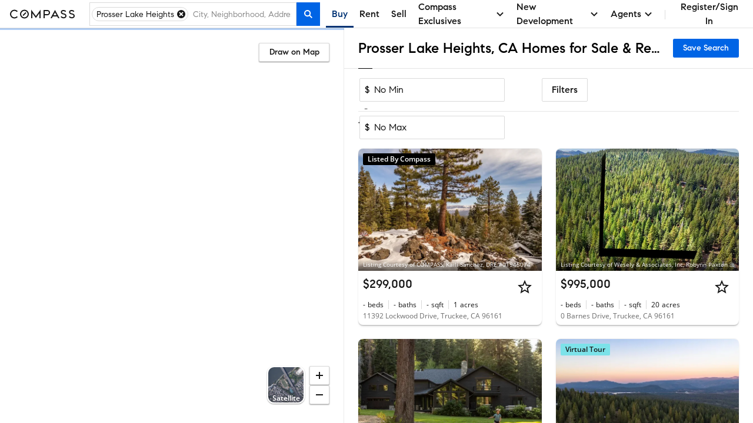

--- FILE ---
content_type: text/html; charset=utf-8
request_url: https://www.google.com/recaptcha/api2/anchor?ar=1&k=6Ld-u_UUAAAAAPU09eEm6LksWjxz9ySwgzgA1PAc&co=aHR0cHM6Ly93d3cuY29tcGFzcy5jb206NDQz&hl=en&v=9TiwnJFHeuIw_s0wSd3fiKfN&size=invisible&anchor-ms=20000&execute-ms=30000&cb=duyeer2671zf
body_size: 48295
content:
<!DOCTYPE HTML><html dir="ltr" lang="en"><head><meta http-equiv="Content-Type" content="text/html; charset=UTF-8">
<meta http-equiv="X-UA-Compatible" content="IE=edge">
<title>reCAPTCHA</title>
<style type="text/css">
/* cyrillic-ext */
@font-face {
  font-family: 'Roboto';
  font-style: normal;
  font-weight: 400;
  font-stretch: 100%;
  src: url(//fonts.gstatic.com/s/roboto/v48/KFO7CnqEu92Fr1ME7kSn66aGLdTylUAMa3GUBHMdazTgWw.woff2) format('woff2');
  unicode-range: U+0460-052F, U+1C80-1C8A, U+20B4, U+2DE0-2DFF, U+A640-A69F, U+FE2E-FE2F;
}
/* cyrillic */
@font-face {
  font-family: 'Roboto';
  font-style: normal;
  font-weight: 400;
  font-stretch: 100%;
  src: url(//fonts.gstatic.com/s/roboto/v48/KFO7CnqEu92Fr1ME7kSn66aGLdTylUAMa3iUBHMdazTgWw.woff2) format('woff2');
  unicode-range: U+0301, U+0400-045F, U+0490-0491, U+04B0-04B1, U+2116;
}
/* greek-ext */
@font-face {
  font-family: 'Roboto';
  font-style: normal;
  font-weight: 400;
  font-stretch: 100%;
  src: url(//fonts.gstatic.com/s/roboto/v48/KFO7CnqEu92Fr1ME7kSn66aGLdTylUAMa3CUBHMdazTgWw.woff2) format('woff2');
  unicode-range: U+1F00-1FFF;
}
/* greek */
@font-face {
  font-family: 'Roboto';
  font-style: normal;
  font-weight: 400;
  font-stretch: 100%;
  src: url(//fonts.gstatic.com/s/roboto/v48/KFO7CnqEu92Fr1ME7kSn66aGLdTylUAMa3-UBHMdazTgWw.woff2) format('woff2');
  unicode-range: U+0370-0377, U+037A-037F, U+0384-038A, U+038C, U+038E-03A1, U+03A3-03FF;
}
/* math */
@font-face {
  font-family: 'Roboto';
  font-style: normal;
  font-weight: 400;
  font-stretch: 100%;
  src: url(//fonts.gstatic.com/s/roboto/v48/KFO7CnqEu92Fr1ME7kSn66aGLdTylUAMawCUBHMdazTgWw.woff2) format('woff2');
  unicode-range: U+0302-0303, U+0305, U+0307-0308, U+0310, U+0312, U+0315, U+031A, U+0326-0327, U+032C, U+032F-0330, U+0332-0333, U+0338, U+033A, U+0346, U+034D, U+0391-03A1, U+03A3-03A9, U+03B1-03C9, U+03D1, U+03D5-03D6, U+03F0-03F1, U+03F4-03F5, U+2016-2017, U+2034-2038, U+203C, U+2040, U+2043, U+2047, U+2050, U+2057, U+205F, U+2070-2071, U+2074-208E, U+2090-209C, U+20D0-20DC, U+20E1, U+20E5-20EF, U+2100-2112, U+2114-2115, U+2117-2121, U+2123-214F, U+2190, U+2192, U+2194-21AE, U+21B0-21E5, U+21F1-21F2, U+21F4-2211, U+2213-2214, U+2216-22FF, U+2308-230B, U+2310, U+2319, U+231C-2321, U+2336-237A, U+237C, U+2395, U+239B-23B7, U+23D0, U+23DC-23E1, U+2474-2475, U+25AF, U+25B3, U+25B7, U+25BD, U+25C1, U+25CA, U+25CC, U+25FB, U+266D-266F, U+27C0-27FF, U+2900-2AFF, U+2B0E-2B11, U+2B30-2B4C, U+2BFE, U+3030, U+FF5B, U+FF5D, U+1D400-1D7FF, U+1EE00-1EEFF;
}
/* symbols */
@font-face {
  font-family: 'Roboto';
  font-style: normal;
  font-weight: 400;
  font-stretch: 100%;
  src: url(//fonts.gstatic.com/s/roboto/v48/KFO7CnqEu92Fr1ME7kSn66aGLdTylUAMaxKUBHMdazTgWw.woff2) format('woff2');
  unicode-range: U+0001-000C, U+000E-001F, U+007F-009F, U+20DD-20E0, U+20E2-20E4, U+2150-218F, U+2190, U+2192, U+2194-2199, U+21AF, U+21E6-21F0, U+21F3, U+2218-2219, U+2299, U+22C4-22C6, U+2300-243F, U+2440-244A, U+2460-24FF, U+25A0-27BF, U+2800-28FF, U+2921-2922, U+2981, U+29BF, U+29EB, U+2B00-2BFF, U+4DC0-4DFF, U+FFF9-FFFB, U+10140-1018E, U+10190-1019C, U+101A0, U+101D0-101FD, U+102E0-102FB, U+10E60-10E7E, U+1D2C0-1D2D3, U+1D2E0-1D37F, U+1F000-1F0FF, U+1F100-1F1AD, U+1F1E6-1F1FF, U+1F30D-1F30F, U+1F315, U+1F31C, U+1F31E, U+1F320-1F32C, U+1F336, U+1F378, U+1F37D, U+1F382, U+1F393-1F39F, U+1F3A7-1F3A8, U+1F3AC-1F3AF, U+1F3C2, U+1F3C4-1F3C6, U+1F3CA-1F3CE, U+1F3D4-1F3E0, U+1F3ED, U+1F3F1-1F3F3, U+1F3F5-1F3F7, U+1F408, U+1F415, U+1F41F, U+1F426, U+1F43F, U+1F441-1F442, U+1F444, U+1F446-1F449, U+1F44C-1F44E, U+1F453, U+1F46A, U+1F47D, U+1F4A3, U+1F4B0, U+1F4B3, U+1F4B9, U+1F4BB, U+1F4BF, U+1F4C8-1F4CB, U+1F4D6, U+1F4DA, U+1F4DF, U+1F4E3-1F4E6, U+1F4EA-1F4ED, U+1F4F7, U+1F4F9-1F4FB, U+1F4FD-1F4FE, U+1F503, U+1F507-1F50B, U+1F50D, U+1F512-1F513, U+1F53E-1F54A, U+1F54F-1F5FA, U+1F610, U+1F650-1F67F, U+1F687, U+1F68D, U+1F691, U+1F694, U+1F698, U+1F6AD, U+1F6B2, U+1F6B9-1F6BA, U+1F6BC, U+1F6C6-1F6CF, U+1F6D3-1F6D7, U+1F6E0-1F6EA, U+1F6F0-1F6F3, U+1F6F7-1F6FC, U+1F700-1F7FF, U+1F800-1F80B, U+1F810-1F847, U+1F850-1F859, U+1F860-1F887, U+1F890-1F8AD, U+1F8B0-1F8BB, U+1F8C0-1F8C1, U+1F900-1F90B, U+1F93B, U+1F946, U+1F984, U+1F996, U+1F9E9, U+1FA00-1FA6F, U+1FA70-1FA7C, U+1FA80-1FA89, U+1FA8F-1FAC6, U+1FACE-1FADC, U+1FADF-1FAE9, U+1FAF0-1FAF8, U+1FB00-1FBFF;
}
/* vietnamese */
@font-face {
  font-family: 'Roboto';
  font-style: normal;
  font-weight: 400;
  font-stretch: 100%;
  src: url(//fonts.gstatic.com/s/roboto/v48/KFO7CnqEu92Fr1ME7kSn66aGLdTylUAMa3OUBHMdazTgWw.woff2) format('woff2');
  unicode-range: U+0102-0103, U+0110-0111, U+0128-0129, U+0168-0169, U+01A0-01A1, U+01AF-01B0, U+0300-0301, U+0303-0304, U+0308-0309, U+0323, U+0329, U+1EA0-1EF9, U+20AB;
}
/* latin-ext */
@font-face {
  font-family: 'Roboto';
  font-style: normal;
  font-weight: 400;
  font-stretch: 100%;
  src: url(//fonts.gstatic.com/s/roboto/v48/KFO7CnqEu92Fr1ME7kSn66aGLdTylUAMa3KUBHMdazTgWw.woff2) format('woff2');
  unicode-range: U+0100-02BA, U+02BD-02C5, U+02C7-02CC, U+02CE-02D7, U+02DD-02FF, U+0304, U+0308, U+0329, U+1D00-1DBF, U+1E00-1E9F, U+1EF2-1EFF, U+2020, U+20A0-20AB, U+20AD-20C0, U+2113, U+2C60-2C7F, U+A720-A7FF;
}
/* latin */
@font-face {
  font-family: 'Roboto';
  font-style: normal;
  font-weight: 400;
  font-stretch: 100%;
  src: url(//fonts.gstatic.com/s/roboto/v48/KFO7CnqEu92Fr1ME7kSn66aGLdTylUAMa3yUBHMdazQ.woff2) format('woff2');
  unicode-range: U+0000-00FF, U+0131, U+0152-0153, U+02BB-02BC, U+02C6, U+02DA, U+02DC, U+0304, U+0308, U+0329, U+2000-206F, U+20AC, U+2122, U+2191, U+2193, U+2212, U+2215, U+FEFF, U+FFFD;
}
/* cyrillic-ext */
@font-face {
  font-family: 'Roboto';
  font-style: normal;
  font-weight: 500;
  font-stretch: 100%;
  src: url(//fonts.gstatic.com/s/roboto/v48/KFO7CnqEu92Fr1ME7kSn66aGLdTylUAMa3GUBHMdazTgWw.woff2) format('woff2');
  unicode-range: U+0460-052F, U+1C80-1C8A, U+20B4, U+2DE0-2DFF, U+A640-A69F, U+FE2E-FE2F;
}
/* cyrillic */
@font-face {
  font-family: 'Roboto';
  font-style: normal;
  font-weight: 500;
  font-stretch: 100%;
  src: url(//fonts.gstatic.com/s/roboto/v48/KFO7CnqEu92Fr1ME7kSn66aGLdTylUAMa3iUBHMdazTgWw.woff2) format('woff2');
  unicode-range: U+0301, U+0400-045F, U+0490-0491, U+04B0-04B1, U+2116;
}
/* greek-ext */
@font-face {
  font-family: 'Roboto';
  font-style: normal;
  font-weight: 500;
  font-stretch: 100%;
  src: url(//fonts.gstatic.com/s/roboto/v48/KFO7CnqEu92Fr1ME7kSn66aGLdTylUAMa3CUBHMdazTgWw.woff2) format('woff2');
  unicode-range: U+1F00-1FFF;
}
/* greek */
@font-face {
  font-family: 'Roboto';
  font-style: normal;
  font-weight: 500;
  font-stretch: 100%;
  src: url(//fonts.gstatic.com/s/roboto/v48/KFO7CnqEu92Fr1ME7kSn66aGLdTylUAMa3-UBHMdazTgWw.woff2) format('woff2');
  unicode-range: U+0370-0377, U+037A-037F, U+0384-038A, U+038C, U+038E-03A1, U+03A3-03FF;
}
/* math */
@font-face {
  font-family: 'Roboto';
  font-style: normal;
  font-weight: 500;
  font-stretch: 100%;
  src: url(//fonts.gstatic.com/s/roboto/v48/KFO7CnqEu92Fr1ME7kSn66aGLdTylUAMawCUBHMdazTgWw.woff2) format('woff2');
  unicode-range: U+0302-0303, U+0305, U+0307-0308, U+0310, U+0312, U+0315, U+031A, U+0326-0327, U+032C, U+032F-0330, U+0332-0333, U+0338, U+033A, U+0346, U+034D, U+0391-03A1, U+03A3-03A9, U+03B1-03C9, U+03D1, U+03D5-03D6, U+03F0-03F1, U+03F4-03F5, U+2016-2017, U+2034-2038, U+203C, U+2040, U+2043, U+2047, U+2050, U+2057, U+205F, U+2070-2071, U+2074-208E, U+2090-209C, U+20D0-20DC, U+20E1, U+20E5-20EF, U+2100-2112, U+2114-2115, U+2117-2121, U+2123-214F, U+2190, U+2192, U+2194-21AE, U+21B0-21E5, U+21F1-21F2, U+21F4-2211, U+2213-2214, U+2216-22FF, U+2308-230B, U+2310, U+2319, U+231C-2321, U+2336-237A, U+237C, U+2395, U+239B-23B7, U+23D0, U+23DC-23E1, U+2474-2475, U+25AF, U+25B3, U+25B7, U+25BD, U+25C1, U+25CA, U+25CC, U+25FB, U+266D-266F, U+27C0-27FF, U+2900-2AFF, U+2B0E-2B11, U+2B30-2B4C, U+2BFE, U+3030, U+FF5B, U+FF5D, U+1D400-1D7FF, U+1EE00-1EEFF;
}
/* symbols */
@font-face {
  font-family: 'Roboto';
  font-style: normal;
  font-weight: 500;
  font-stretch: 100%;
  src: url(//fonts.gstatic.com/s/roboto/v48/KFO7CnqEu92Fr1ME7kSn66aGLdTylUAMaxKUBHMdazTgWw.woff2) format('woff2');
  unicode-range: U+0001-000C, U+000E-001F, U+007F-009F, U+20DD-20E0, U+20E2-20E4, U+2150-218F, U+2190, U+2192, U+2194-2199, U+21AF, U+21E6-21F0, U+21F3, U+2218-2219, U+2299, U+22C4-22C6, U+2300-243F, U+2440-244A, U+2460-24FF, U+25A0-27BF, U+2800-28FF, U+2921-2922, U+2981, U+29BF, U+29EB, U+2B00-2BFF, U+4DC0-4DFF, U+FFF9-FFFB, U+10140-1018E, U+10190-1019C, U+101A0, U+101D0-101FD, U+102E0-102FB, U+10E60-10E7E, U+1D2C0-1D2D3, U+1D2E0-1D37F, U+1F000-1F0FF, U+1F100-1F1AD, U+1F1E6-1F1FF, U+1F30D-1F30F, U+1F315, U+1F31C, U+1F31E, U+1F320-1F32C, U+1F336, U+1F378, U+1F37D, U+1F382, U+1F393-1F39F, U+1F3A7-1F3A8, U+1F3AC-1F3AF, U+1F3C2, U+1F3C4-1F3C6, U+1F3CA-1F3CE, U+1F3D4-1F3E0, U+1F3ED, U+1F3F1-1F3F3, U+1F3F5-1F3F7, U+1F408, U+1F415, U+1F41F, U+1F426, U+1F43F, U+1F441-1F442, U+1F444, U+1F446-1F449, U+1F44C-1F44E, U+1F453, U+1F46A, U+1F47D, U+1F4A3, U+1F4B0, U+1F4B3, U+1F4B9, U+1F4BB, U+1F4BF, U+1F4C8-1F4CB, U+1F4D6, U+1F4DA, U+1F4DF, U+1F4E3-1F4E6, U+1F4EA-1F4ED, U+1F4F7, U+1F4F9-1F4FB, U+1F4FD-1F4FE, U+1F503, U+1F507-1F50B, U+1F50D, U+1F512-1F513, U+1F53E-1F54A, U+1F54F-1F5FA, U+1F610, U+1F650-1F67F, U+1F687, U+1F68D, U+1F691, U+1F694, U+1F698, U+1F6AD, U+1F6B2, U+1F6B9-1F6BA, U+1F6BC, U+1F6C6-1F6CF, U+1F6D3-1F6D7, U+1F6E0-1F6EA, U+1F6F0-1F6F3, U+1F6F7-1F6FC, U+1F700-1F7FF, U+1F800-1F80B, U+1F810-1F847, U+1F850-1F859, U+1F860-1F887, U+1F890-1F8AD, U+1F8B0-1F8BB, U+1F8C0-1F8C1, U+1F900-1F90B, U+1F93B, U+1F946, U+1F984, U+1F996, U+1F9E9, U+1FA00-1FA6F, U+1FA70-1FA7C, U+1FA80-1FA89, U+1FA8F-1FAC6, U+1FACE-1FADC, U+1FADF-1FAE9, U+1FAF0-1FAF8, U+1FB00-1FBFF;
}
/* vietnamese */
@font-face {
  font-family: 'Roboto';
  font-style: normal;
  font-weight: 500;
  font-stretch: 100%;
  src: url(//fonts.gstatic.com/s/roboto/v48/KFO7CnqEu92Fr1ME7kSn66aGLdTylUAMa3OUBHMdazTgWw.woff2) format('woff2');
  unicode-range: U+0102-0103, U+0110-0111, U+0128-0129, U+0168-0169, U+01A0-01A1, U+01AF-01B0, U+0300-0301, U+0303-0304, U+0308-0309, U+0323, U+0329, U+1EA0-1EF9, U+20AB;
}
/* latin-ext */
@font-face {
  font-family: 'Roboto';
  font-style: normal;
  font-weight: 500;
  font-stretch: 100%;
  src: url(//fonts.gstatic.com/s/roboto/v48/KFO7CnqEu92Fr1ME7kSn66aGLdTylUAMa3KUBHMdazTgWw.woff2) format('woff2');
  unicode-range: U+0100-02BA, U+02BD-02C5, U+02C7-02CC, U+02CE-02D7, U+02DD-02FF, U+0304, U+0308, U+0329, U+1D00-1DBF, U+1E00-1E9F, U+1EF2-1EFF, U+2020, U+20A0-20AB, U+20AD-20C0, U+2113, U+2C60-2C7F, U+A720-A7FF;
}
/* latin */
@font-face {
  font-family: 'Roboto';
  font-style: normal;
  font-weight: 500;
  font-stretch: 100%;
  src: url(//fonts.gstatic.com/s/roboto/v48/KFO7CnqEu92Fr1ME7kSn66aGLdTylUAMa3yUBHMdazQ.woff2) format('woff2');
  unicode-range: U+0000-00FF, U+0131, U+0152-0153, U+02BB-02BC, U+02C6, U+02DA, U+02DC, U+0304, U+0308, U+0329, U+2000-206F, U+20AC, U+2122, U+2191, U+2193, U+2212, U+2215, U+FEFF, U+FFFD;
}
/* cyrillic-ext */
@font-face {
  font-family: 'Roboto';
  font-style: normal;
  font-weight: 900;
  font-stretch: 100%;
  src: url(//fonts.gstatic.com/s/roboto/v48/KFO7CnqEu92Fr1ME7kSn66aGLdTylUAMa3GUBHMdazTgWw.woff2) format('woff2');
  unicode-range: U+0460-052F, U+1C80-1C8A, U+20B4, U+2DE0-2DFF, U+A640-A69F, U+FE2E-FE2F;
}
/* cyrillic */
@font-face {
  font-family: 'Roboto';
  font-style: normal;
  font-weight: 900;
  font-stretch: 100%;
  src: url(//fonts.gstatic.com/s/roboto/v48/KFO7CnqEu92Fr1ME7kSn66aGLdTylUAMa3iUBHMdazTgWw.woff2) format('woff2');
  unicode-range: U+0301, U+0400-045F, U+0490-0491, U+04B0-04B1, U+2116;
}
/* greek-ext */
@font-face {
  font-family: 'Roboto';
  font-style: normal;
  font-weight: 900;
  font-stretch: 100%;
  src: url(//fonts.gstatic.com/s/roboto/v48/KFO7CnqEu92Fr1ME7kSn66aGLdTylUAMa3CUBHMdazTgWw.woff2) format('woff2');
  unicode-range: U+1F00-1FFF;
}
/* greek */
@font-face {
  font-family: 'Roboto';
  font-style: normal;
  font-weight: 900;
  font-stretch: 100%;
  src: url(//fonts.gstatic.com/s/roboto/v48/KFO7CnqEu92Fr1ME7kSn66aGLdTylUAMa3-UBHMdazTgWw.woff2) format('woff2');
  unicode-range: U+0370-0377, U+037A-037F, U+0384-038A, U+038C, U+038E-03A1, U+03A3-03FF;
}
/* math */
@font-face {
  font-family: 'Roboto';
  font-style: normal;
  font-weight: 900;
  font-stretch: 100%;
  src: url(//fonts.gstatic.com/s/roboto/v48/KFO7CnqEu92Fr1ME7kSn66aGLdTylUAMawCUBHMdazTgWw.woff2) format('woff2');
  unicode-range: U+0302-0303, U+0305, U+0307-0308, U+0310, U+0312, U+0315, U+031A, U+0326-0327, U+032C, U+032F-0330, U+0332-0333, U+0338, U+033A, U+0346, U+034D, U+0391-03A1, U+03A3-03A9, U+03B1-03C9, U+03D1, U+03D5-03D6, U+03F0-03F1, U+03F4-03F5, U+2016-2017, U+2034-2038, U+203C, U+2040, U+2043, U+2047, U+2050, U+2057, U+205F, U+2070-2071, U+2074-208E, U+2090-209C, U+20D0-20DC, U+20E1, U+20E5-20EF, U+2100-2112, U+2114-2115, U+2117-2121, U+2123-214F, U+2190, U+2192, U+2194-21AE, U+21B0-21E5, U+21F1-21F2, U+21F4-2211, U+2213-2214, U+2216-22FF, U+2308-230B, U+2310, U+2319, U+231C-2321, U+2336-237A, U+237C, U+2395, U+239B-23B7, U+23D0, U+23DC-23E1, U+2474-2475, U+25AF, U+25B3, U+25B7, U+25BD, U+25C1, U+25CA, U+25CC, U+25FB, U+266D-266F, U+27C0-27FF, U+2900-2AFF, U+2B0E-2B11, U+2B30-2B4C, U+2BFE, U+3030, U+FF5B, U+FF5D, U+1D400-1D7FF, U+1EE00-1EEFF;
}
/* symbols */
@font-face {
  font-family: 'Roboto';
  font-style: normal;
  font-weight: 900;
  font-stretch: 100%;
  src: url(//fonts.gstatic.com/s/roboto/v48/KFO7CnqEu92Fr1ME7kSn66aGLdTylUAMaxKUBHMdazTgWw.woff2) format('woff2');
  unicode-range: U+0001-000C, U+000E-001F, U+007F-009F, U+20DD-20E0, U+20E2-20E4, U+2150-218F, U+2190, U+2192, U+2194-2199, U+21AF, U+21E6-21F0, U+21F3, U+2218-2219, U+2299, U+22C4-22C6, U+2300-243F, U+2440-244A, U+2460-24FF, U+25A0-27BF, U+2800-28FF, U+2921-2922, U+2981, U+29BF, U+29EB, U+2B00-2BFF, U+4DC0-4DFF, U+FFF9-FFFB, U+10140-1018E, U+10190-1019C, U+101A0, U+101D0-101FD, U+102E0-102FB, U+10E60-10E7E, U+1D2C0-1D2D3, U+1D2E0-1D37F, U+1F000-1F0FF, U+1F100-1F1AD, U+1F1E6-1F1FF, U+1F30D-1F30F, U+1F315, U+1F31C, U+1F31E, U+1F320-1F32C, U+1F336, U+1F378, U+1F37D, U+1F382, U+1F393-1F39F, U+1F3A7-1F3A8, U+1F3AC-1F3AF, U+1F3C2, U+1F3C4-1F3C6, U+1F3CA-1F3CE, U+1F3D4-1F3E0, U+1F3ED, U+1F3F1-1F3F3, U+1F3F5-1F3F7, U+1F408, U+1F415, U+1F41F, U+1F426, U+1F43F, U+1F441-1F442, U+1F444, U+1F446-1F449, U+1F44C-1F44E, U+1F453, U+1F46A, U+1F47D, U+1F4A3, U+1F4B0, U+1F4B3, U+1F4B9, U+1F4BB, U+1F4BF, U+1F4C8-1F4CB, U+1F4D6, U+1F4DA, U+1F4DF, U+1F4E3-1F4E6, U+1F4EA-1F4ED, U+1F4F7, U+1F4F9-1F4FB, U+1F4FD-1F4FE, U+1F503, U+1F507-1F50B, U+1F50D, U+1F512-1F513, U+1F53E-1F54A, U+1F54F-1F5FA, U+1F610, U+1F650-1F67F, U+1F687, U+1F68D, U+1F691, U+1F694, U+1F698, U+1F6AD, U+1F6B2, U+1F6B9-1F6BA, U+1F6BC, U+1F6C6-1F6CF, U+1F6D3-1F6D7, U+1F6E0-1F6EA, U+1F6F0-1F6F3, U+1F6F7-1F6FC, U+1F700-1F7FF, U+1F800-1F80B, U+1F810-1F847, U+1F850-1F859, U+1F860-1F887, U+1F890-1F8AD, U+1F8B0-1F8BB, U+1F8C0-1F8C1, U+1F900-1F90B, U+1F93B, U+1F946, U+1F984, U+1F996, U+1F9E9, U+1FA00-1FA6F, U+1FA70-1FA7C, U+1FA80-1FA89, U+1FA8F-1FAC6, U+1FACE-1FADC, U+1FADF-1FAE9, U+1FAF0-1FAF8, U+1FB00-1FBFF;
}
/* vietnamese */
@font-face {
  font-family: 'Roboto';
  font-style: normal;
  font-weight: 900;
  font-stretch: 100%;
  src: url(//fonts.gstatic.com/s/roboto/v48/KFO7CnqEu92Fr1ME7kSn66aGLdTylUAMa3OUBHMdazTgWw.woff2) format('woff2');
  unicode-range: U+0102-0103, U+0110-0111, U+0128-0129, U+0168-0169, U+01A0-01A1, U+01AF-01B0, U+0300-0301, U+0303-0304, U+0308-0309, U+0323, U+0329, U+1EA0-1EF9, U+20AB;
}
/* latin-ext */
@font-face {
  font-family: 'Roboto';
  font-style: normal;
  font-weight: 900;
  font-stretch: 100%;
  src: url(//fonts.gstatic.com/s/roboto/v48/KFO7CnqEu92Fr1ME7kSn66aGLdTylUAMa3KUBHMdazTgWw.woff2) format('woff2');
  unicode-range: U+0100-02BA, U+02BD-02C5, U+02C7-02CC, U+02CE-02D7, U+02DD-02FF, U+0304, U+0308, U+0329, U+1D00-1DBF, U+1E00-1E9F, U+1EF2-1EFF, U+2020, U+20A0-20AB, U+20AD-20C0, U+2113, U+2C60-2C7F, U+A720-A7FF;
}
/* latin */
@font-face {
  font-family: 'Roboto';
  font-style: normal;
  font-weight: 900;
  font-stretch: 100%;
  src: url(//fonts.gstatic.com/s/roboto/v48/KFO7CnqEu92Fr1ME7kSn66aGLdTylUAMa3yUBHMdazQ.woff2) format('woff2');
  unicode-range: U+0000-00FF, U+0131, U+0152-0153, U+02BB-02BC, U+02C6, U+02DA, U+02DC, U+0304, U+0308, U+0329, U+2000-206F, U+20AC, U+2122, U+2191, U+2193, U+2212, U+2215, U+FEFF, U+FFFD;
}

</style>
<link rel="stylesheet" type="text/css" href="https://www.gstatic.com/recaptcha/releases/9TiwnJFHeuIw_s0wSd3fiKfN/styles__ltr.css">
<script nonce="ZCYO6xdBI_Eq06JYJEvBsA" type="text/javascript">window['__recaptcha_api'] = 'https://www.google.com/recaptcha/api2/';</script>
<script type="text/javascript" src="https://www.gstatic.com/recaptcha/releases/9TiwnJFHeuIw_s0wSd3fiKfN/recaptcha__en.js" nonce="ZCYO6xdBI_Eq06JYJEvBsA">
      
    </script></head>
<body><div id="rc-anchor-alert" class="rc-anchor-alert"></div>
<input type="hidden" id="recaptcha-token" value="[base64]">
<script type="text/javascript" nonce="ZCYO6xdBI_Eq06JYJEvBsA">
      recaptcha.anchor.Main.init("[\x22ainput\x22,[\x22bgdata\x22,\x22\x22,\[base64]/[base64]/bmV3IFpbdF0obVswXSk6Sz09Mj9uZXcgWlt0XShtWzBdLG1bMV0pOks9PTM/bmV3IFpbdF0obVswXSxtWzFdLG1bMl0pOks9PTQ/[base64]/[base64]/[base64]/[base64]/[base64]/[base64]/[base64]/[base64]/[base64]/[base64]/[base64]/[base64]/[base64]/[base64]\\u003d\\u003d\x22,\[base64]\\u003d\\u003d\x22,\[base64]/CrXzDtMKqJXjCm8KEwqE5wqzCuR/DjToVw5IHD8KFwqQvwrcSMGHCmMK/w60nwprDiDnCilNiBlHDosOMNwoIwr06wqFPRSTDjhvDnsKJw64Sw43Dn0wGw7s2woxJEmfCj8KOwo4YwoknwopKw598w5J+wrs/[base64]/DsxhqL0rCt2/[base64]/CmQM0MV8cw7XDsMK1HWrCsMOfwo7DvsODw403XFJkwqLCicKiw7N1DcK0w4jDh8K0MsKjw5nCn8KjwqfCmRYSCsO4w4VEwqdwYcKAwrnCv8OVOnfDgMKRWgLCgcK3XDvCusK4wqfCjn3Doj3CiMOswplIw4/[base64]/CiC7Dp8OhT3bDh1bClgfDqDxMNsK/d8KRS8KuasK1w7NGbsKaYmFuwqBSFcK9w7bDoT85NWBUXF8Rw6rDsMKfw60YTsOFBhcsdRRWbMKTCHFkBBRvLzJxwqQ+Z8O3w4ETwovCnsO7wplWYAtgPsKjw6Z1wojDpMOAe8OQe8Knw5/[base64]/H8KLGyXDrMOkCAzCicOuQGzCosKzSUvDmcKqHSnClD/DhzTCrz3Dg1fDhxsXwpbCmcONa8KTw5YTwot9wpjCjMKTNUZPMw9BwoDDlsKmw6sAw4zCn0TCmQMJLljCosK7dAPDtcK9H0fDkcKXdwjCgxrDscOgMw/CrwbDksKFwo9TWMO2Bgxvw6VOw4jCpsKXw5U1HhoqwqLDucKYesKWw4nCiMOewrhhwrIRbgNfBVjCnsKvTn/[base64]/Cs8Kpw6YMwrVbJMOabj1fw4nCi8OyQlgUKAnDlsKwSSXChEZDQMKjQMK9QiYvwq7CksOFwrvDjisMHsOcw6DCmsKew4MMw5Iuw49ewr/Dg8OiccOOEcOxw7c6wroSOsOsGWB3wovCrRtGwqPDtyJFw6zDk0jCpApNw5LCpcOXwrt7ASrDgsOwwqknHcO5AMO7w5UDNcKZAkwrLGrDoMKdR8OVNcO3OyhWUMOlb8K/QUluDxPDrsKuw7REWMKDalUWNEYsw77CscODd37DgQPCqiHCmw/CrMKqwq8SFsOOwpPCvzXCm8OldyTCoEkaVlNoF8KpQsKEdgLDhBJew7UiCwfDpcKqw5/CvMOsPQopw5nDt0tpTinCrsKpwrPCqsO0w5PDhcKOw6TDpsO1woRWdmHCrsKODHs9DcOhw48Dw6XDhsO4w7/[base64]/[base64]/DljprwqTCqkU9wrfCqDdgJArDlcOhN2w9OHJlwrfCuh1VLDBhwpkQDcKAwrMtDcOwwp02w5p7WMOBwofCpiULwr7DglDCqMOWUVzDpsKkWMOIXsKdwpzCh8KvDH4Ww7bDgRdpNcKXwqwVSAXDlDQVw60SJHprw5fCj015wq3Dp8OmUsKow6TCrBLDuWQFw7/DiD5cYDlBMX7DkxpfGcOQdCfDlsOWwrF6Wjdiwq0PwowuKGzDt8KFUiAXH39bw5bChMOMLnfDs1fDoTgcYMOifsKLwrUIwrjChMOlw5HCqcObw6Y4DsKEw61NKcOcw4LCqEfCucObwr3CmFx9w4HCnArCkRbCmcOOWQvDsHRqw7TCgAEGw6/DrsK2w7TCiGrDusKNw4MDwoHDowzDvsKIJT8ywofDszbDucKgWsKiZsONET7Cs11NMsKWfsOzPU3Ct8Oiw7w1D3TDih4bYsK1w7DCgMK/IcO8fcOMKMKrw7fCj03Dox7Dm8KibsKBwqpDwoLDkzpgd2nDuSnDo1tJdwhlw4bDrgHCusOOLmTCvMK1ccOGYcKuQk3Cs8KIwoLDrMKQNTTCp0jDkk1Jw4jCu8KKw4/[base64]/DmCDDqHzClE3CncOJUMKSdsO3dcOowqfDgsOJMX3CpmhBwoYOw4gww5/[base64]/w7PDrsO9fMOfwrJJLsO6AU3CoDzDgWjChcKIwq/[base64]/[base64]/Ds2zDm8OUVsOvTF3ChQTCuQnDq8OOw4jCssKWwpvDqSFrwo/DrsKCOMO1w4RQe8KdWsKtw68xC8KdwoFOYMKBw7/[base64]/[base64]/[base64]/Cqmt+woJ3w4fDiG7Co8KNw5hbcDzDsCjDusKkDsOFwqdUwrgRZMOew7fCgQ3DhzrDl8KLb8OieS3DqzgoP8OXOg8HwpnCkcO8Vz/DtMKQw5MffyLDtMKTwqDDhsO4w4JzEk3Cs1fCh8K0JTRPDcKCJMK5w4zDtsKtG1E4wpgGw5TDmcKTdMK0RMK0wqwjTxbDs3tKVMOFw4tfw7jDkcOxCMKaw77DqS5jUXnDj8K5w53Dqg7Dg8KuP8OmBMOiWWfDqMK/[base64]/CncORYW3DtnbCncKXdXbCl8K8U8O4wp/[base64]/DoMKtwrDDmksrw5J9w5bDiMKyKW8ZwqzDjcOwwqXCs1zCiMOHDxdkw6VbaQgZw6XDkwo6w4JEw5wOAcKrLkIXwqkJdsKBw6lUNcOxwpzCpsORwqgrwoPCvMOVGMOHw7bDgcOrYMOUXMKmwocmwqPDpmJpOw/CoiohIxbDr8KZw4nDusOQwrvCncODwpzCulFnw5nDvMKJw7jDkBpMNMKFSTUJADzDuirChGnCs8K0WsOZSQIMLMOxw593dcKzNcOnwp4MGcKJwr7DjMKpwoACXGwEXiIhwrPDph0EWcKkbEnCjcOsA1HDkz/[base64]/CvlAAKMOqw41FY2XDusOCa3DCjMKlXsOMRsKVPsOvCinCuMO1wq/[base64]/DoBFRZGxcw6rDk8O5w40KDmPCvsOWwq8iTCd/w50kw7N/[base64]/Dkh7DjmXDqMKJw4VYJ8O2wr47bWHDjyNeIQPCo8KcVMKQE8KUw6XDr2MZY8KfdDPDjMKDfsOhwrFFwqhQwosgFcKpwoZTd8OkFBsYwqoXw53DtSTDo2MxLl/Cv1jDrhVvw4kTwqvCq1waw6/Dp8KBwqBnK3XDrk3Dj8OWL2XDtsO1wqgfE8KEwpjDphQlw65WwpfCr8OQw7gsw6NnAW/Cuxghw6V+wpnDjsOXCD7CjTIlN2PCucOIw4Qqw73Cl1vCh8Olw47CqcK9C2Q0wpZuw7cvH8ODCsOtw73CoMOvw6bDrMOow4VfeEnCtXlTKW5CwrlLKMKAw5hjwq9TwpzDk8KqdMKYKzLCgXLDpUzCu8OsfEMSw5vCh8OKSnXDn1oZwpbCucKkw7rCt24RwqVmLW/[base64]/Ci8K5wqjCsG7Dn3fDrGLCmU4qw6rColFVH8KoWxXDqMKwAsKgw4/[base64]/DoWxDw4Brwr/DgTLDkUnClsOpw7vCksK7H8O2wrXDvU84w7Mcwq9nwrVja8OCw4ZgCUloL17Cl3/CjsOYw7jCnSXDgcKWA3TDicKgwprCpsOPw53DusK3wqM+wo42woVVfRBzw5s5wrQCwrrDtwHDtWZAAy1owofCiQAuw5jDuMOPwo/Di0dkaMK/[base64]/CkDwsUsOUf8Ktwrtsw7B5w69pw784KMOhUkDCg3lHw78bAFVnEVvCpMK0wp4MRcOcw7jCocO8w4tGHRkfNMOEw45pw4RGIT9ZWUzCs8KXKXvDocO9w5YrVDPDhMOuwo/Dv3TDgQPClMKjXETCsSYWDBXDnMOrwpzDlsKcR8O+TBxWwqh7w5LCksOowrDDtxcYJmZKAE57wodTw5EUw54GB8OWwqJ9w6Uzwo7Cl8KAGsKmKmxEbT3CjcKuw6cpU8OQwr4EHcKtwpsUWsOAV8OkLMO/[base64]/[base64]/w5kIw4l+w7kBwq/[base64]/wo7CqykWFy0fw43CrF8Fw4E/w5hUwpnClMORwrDCvyRrw5YzJcK1IMOaYsK2bsKOYm/Cqg5oWAFywqTCiMOBJ8OYIjnDpMKkXMO+w5V1wpjCjnjCgMO/wrzCsxDCo8K0w63DuXbDrULDmMO7w6XDh8KSHMOYTsKEw7ZWC8KSwpgBwrTCr8Kyc8OAwofDgnNqwqLDrBwWw4dsw7jCrRYww5HDpsOsw618HMKma8OZdgvCsCZ5fkwOS8OcU8KzwqsFDGnDpUjCjmnDl8OYwqfDsSI9wp/DuFnCoh7Cn8KTOsOJV8KawpXDlcOwX8KAw6vCkcKALcKewrN/[base64]/[base64]/DkcOdXUrCoTvCjH/CpgbCqMKoecKiwpEsIsO4asObw59HRMKHwr0/[base64]/w64lwovDu8K3MlzDhmMPHBzCtcO5wpXDqcO5wo19ccK+OcKQwo97XS0yYsOswp8uw5kVPXk8PBg8UcOBw7szUw4GVFnCl8O1I8OnwoDDtUPDucOjTTvCszPCq3NDL8OOw48Uw5LCg8K5woJRw4Z3w6QYOU0TFFUlHFfCgMK4S8K3egsnE8OQw6cjTMOJw5Y/ccKKPn9AwrF+VsOBwpHCucKsZ05bw4luwrbCskjDtcKAwp89JxjDp8Ksw4zChi1sPMKIwoHDlmXDp8Krw7sdw4R4FFfClsK7w73DiVzCs8KDScO1JAhpwo7Cmjg6SCUawqt0w63Ch8OZwq3Dn8K5woDDkFTCs8KTw5QiwocQwpxkMMKAw4/ChR/CixPCq0ZbIsKzLcO0GXclw6IheMObwowjwrJoTcK1wpIxw5xefcOAw6xkDsOvCMOBw4EXwr4cAMOCwr5KNxRIX1Rww7FmAjrDplBbwpzCpG/Dg8KeWD3Ci8KPwoTDhsO1w4cOw5tLeQ88JHYrH8OOwrwea1BRwqNYHsOzwpTCo8OTNzHCvsOOwql1CVHDrwUdwpMmwqtQHMOEw4bCsApJYsOlw45uwrXDnwXDjMKGLcK5QMO0A3/CogbDucOVwq/DjgR2KsOQwobCrMKlFG3DucK4wogHwovChcO/[base64]/[base64]/[base64]/w4bDuUbDkcOuwrnClg3CsiLDqVchw4nCsUVHw5rCkg3DhUROwoXDmmvDqMO4VF3Cg8OWw61Ze8Kra14YQcKuwrFGwo7DjMK7woLDkgleWsKnw7PDo8K3w79gwpR3B8KGd1LDiVTDvsKxwpHCvMKKwoB4woDDgHLDoz7CiMO6woNAG00bcx/ClC3CoxvCgsO6wpnDm8O5XcK9UMKpw4orI8K5w5NOw6FCw4NlwqROeMOYw6LCki7DhsK6bm45CcKwwqDDgQd3wrVvTcKCPMOoJTLCg3xpLUPCkTdSw5A8VcKfDcKRw4jDm3bClx7Dh8K9M8Ofwr/CvSXCggnCtmvCiSRAOMK2wrnCnjUpwpRtw4LDlnNwAk40NhkdworCoAjDlcOCRwvCssOBRUdnwrwnw7JJwq14wq/DhgsLw7LDqDTCrcOCLmPCgDgRwpvCqi4RFAfCkX8PM8O6cGjDg10Fw47CqcKiw4c1NkDCu2FIDsKeCcKswpLDogXDu3vDlcOeB8KZw47CoMK4w4t/HVzDvcK4SsOiw7N1EcKew7ACwpjDmMKwGMKSwoYrw48FPMOBaGTDsMKswrESwo/CosKkw53ChMKpOQfCncKCMzDDpmPCjxbDl8KTw4sOdMKwDGVGCQZnPFcgw5zCvHEdw63DulTDkMO/woRCw5vCtH40IV7Cu1orFRbDnQMXw49FIQPCvcOfwpvChigSw4hJw6HDlcKuwovCtlnCgsKMwqobwrjClcK+bsKfC04rw4AtRsKmQcK4HTtcKMOnw43Cuz/[base64]/[base64]/CpEHDtMKAw7MxPDLDmsKzwoVlXRHDvsKTGcOWZMK1w5ksw4dnKVfDtcK7PcKqGsO7KWzDj34tw4XCj8OpTEvCq0LDkS9Jw5XDhw0TCMK9J8O/wrnDjV4owpjClEjDtz/Duj/CqH7DogXDv8K2w4oNBsKyIWHDmBrDosO4dcOpD3fCpl3DvUjDqX/DncOSYwc2w6t1w77CvsO6w67DrD7CvMOnw4XDl8OeVCnCoAnDusOjP8K8dsOMXcKKccKMw7DCqMOYw5BBIXrCsTzCusKdTMKMwoTCscOSA3gVXsO+w4VZcgI0wq9mBRvDmMOkOsKKwrEac8K4w7gAw7/DqcK+w5LDosOSwrjCi8KqS3/CpiMnwrfDjB3Cv03Cg8KkHMONw69+PMKKw6ptNMOnw6huWlQAw5BXwoHCpMKOw4jDq8O5bhxyUMOCwoTCn0LCiMO+YsK6wq/Di8OTw6jCsTrDlsODwolZD8O8Kn0TFcOKLVHDlHA0dcODLMK/wp5bJMOcwqXCiR4zAkIewpIFwpDDjsObwr/CvMKhVyVsVMK2w5IOwq3CqwBPUsKBwoTCtcOHBS1LS8Okw49Cw57Ci8KpHh3DqEbCgMOjw5www4rCnMKlAcKZYhnDmsOdT2/Cl8Orw6zCo8OSwqkZwofCusOYF8KISsKkMmHDk8OoKcOuwpghJRtcw73Cg8KEeWlmFMO9w7pPwqnDpcO9d8Omwq8DwocxXFUWwoZ5w5E/InZ8wo8fw4vCmMObwpvDkMOsV13DhnnCvMKQw5scwrltwqgrw4Yhwrlxwp/Do8OdQMORMcOAaj0hwqbDpsOAw6PCtMOnwpZEw6/CpcO/[base64]/Cu8KpVnnDrMOKK0jDtsKQw4bCosK6S03Ch8KNesO+wr5ywqzDhMKlRCHCpj9eWsKDw4TCghLCvSR7R3rDiMO8XHrCmljDlMK0OiUZSz/Dsw/Cv8KoUS7Dr1nDicO4esOLw74vwq7CmMOBwox9wqrDsAFawoDCvxPCpCnDpsOaw5wheSrCs8K5worCqj3Dl8KLEcO3wpYQIMOmGUrCv8KPwprDvW3DnGJOw5tjVlEWdEU/[base64]/CncKMw57CigLCvH1qwpXCk8KhTcOvCznDuMKFw709wpbCp20WQMKPGsK1wqAdw7AVwqIWGcKbZBUXw6fDgcKrw6/CtmHDvcK7wp4Gw4UhN003wqEzCHFHLsKXwq7ChyzChMOqX8KrwqwjwoLDpzB8wqjDlsKIwpRrKcO2Z8OwwrRhw63CksK1OcKTcRMiw5F0wp7DncOFFsOiwrXCv8K8wqPCgwAkAsK4w4FEXCdowqXCqBzDtiXDssK6VUfDpAnCksK9KShRegc8f8KDw4xOwrh/[base64]/CsMKubSBIV8OvccKNw5lZWcK6wroMAnESwqxwwo8tw7nDllrDmMKkHk8KwrMDw7whwo41w7d7G8O3UMKwb8KCw5IGw7pkwpLDlEBcwrRZw4/CqD/CsjAmbjVjwp4qasKLwr/CisOBwpDDucOlwrU3wp5qw6hWwpJkw5zCtQfCvsKcBsKhVy1iccK2wptiWMK5GgRWPcKSYR7CjSsLwqB1UMKIAl/CkgXCh8K7GcOqw4HDt3/DtDbCggh3LMKuw6nCgkd+e13CmsK0C8Kkw6dww5J/w73ClMKzEHoACl9yOsKAdMO0HsOEccOtam5pIxVKwr1YJsKIZ8OUSMO6wqnChMOyw6dxw7jDoig7wpsuw5/[base64]/DoWvDvcOIwpcjMRpwQjNmKTENMsOHw6wmfHHDpMOLw4rDuMOWw63DiXzDj8KCw67CsMOnw7IMP2zDuXUfw7vDusO+NcOPw5rDhD/CgEE7w5McwpZ3dsOCwojCmcONWDRtPz/DjS9UwofDl8KOw4NXS1LDiVcqw7x2RsOvwoXCgUIQw7p4BcOMwpVawoEqTDtywosdDSQPEhbCs8Oow58Vw7TCk11/[base64]/c8KCw6rCvcKuw7TDtcOfw6oEwpQaw7vDrsKhDMKpwrDDuXRYUkjCosOkw4Ruw7kkwpo4wpvCqiI0ZjxcUF5SGcOkH8KdCMKXwp3DrcOUS8OAw6ofwpBHw4xraj/[base64]/CoWQmK0jCqMKeADhgVl95w5zDhsONM8Orw48dwp9VEnV1XMK5R8KIw4LDpcKcL8Ktwp8OwrLDmwvDocKww7jDt0Izw5sHw6bDtsKYdG8RO8OfP8K8U8OgwolAw50EBQDDvl0OXsOywoEbw4/DlwzDuj/Dr0DDocOOwqvCqsKjfz9uWcO1w4LDlsKww4/Co8OiDmLCsFnCgsO3ZMKPwoJkwrfCs8KcwoZ0wrAIcTAIw6rDjsOXA8OVwp9/wozDliXCrBXCvMK7w47DoMOdYsOGwr0xwr3CusO/wpZNwp3DjQDDmTvDkEEXwqzCuUrCvGJtSsKeR8Odw4Jfw73ChcOuaMKeK1sjbMOOw4zDjsONw6jCr8KRw7DCjcOPO8KmSWLCvUrDmMKuwpDCm8OxwonCksKzKMKjw5o5CTpnK3/[base64]/DmcOpwr46wrN2AsK6H2XCucKlwoDDrgdIIl/[base64]/wqpswrvDoWHDnhfDrl/DtE00eBo3F8Kwc1TCv8O5wqI4BMKNAcOkw7bCuUjCvMKJccOfw5NOwpgROycLw45XwokNOsO7RsOwTWxHwo/[base64]/RFk6NwDDjcK9wprDtknCuGtNKBJCw7fDplPDtCTCqMO9BR3DnMKwe1/[base64]/DnMK0w4nCngbDp8Kpwqw3w6PDiQhBw6V/ASbDusKYwq3ChCIRfsO8W8KpLTgkHF3Ci8Kxw6TCmcKswp5+wqPDvcOSZBY3wo7Ct0nDhsKqwqcnN8KOwo/DssKjARXDrcKIYTbCgTcNw6PDpi0ow6piwrIqw7wMw4rDocOLOcKVw4dNcQwaUcOww592wqpNWRVZQxfCiHPDtXRaw6vCnGNHTSZiw6tAw5DDkMOrDsKVw5/CkcKzAcOfaMOGwrk6w5zCuhJEwrBXwpNpMMKSw5/CvMOAYF3DvcOrwr1GGsObw7zCjcObL8OawrEhTTjDjEsEw4bCiTbDu8KtIsOiFTN/w4fCoig7wotDZMKoFm/DocK4w7ENw5DCqMOedsKnw7Y8EsKuPMO9w5shw5wYw4nCrsO6wrsPw4bCrcKJwoPDqMKsPcOxw4AjQQxMZcKBYmnCpUTClxzDkMKiWUgywrlbw4UKw5vCpwFtw43CpMKIwocjIMOjwpHDtj4qwpp0alPCkWovwoxMUjt4Qg3DjylEaUROw5kUw4pIw7/DkMKjw7nDo37DsTZuw7fCiGdMTx/[base64]/[base64]/DvVHCriDCgcO4w5o8ESUbw6pFFcO6fcKLw4/Cu0DCoTXClSrDjsOew7zDs8K0VMOUJcOww5Ruwrw+MXRHecOmOsObw5ExJ01+ElogaMKBMmhnFzXChMKowpskwrg8Jy/[base64]/CjXvDr8Kuw5J1SDXChcObw6bCp3jDi8Krw7LDs0bDkMKsesOyJ0k2BgDDnhvCscOGUMKCPsKYZ09zbRBsw54Vw57CqsKLbMO2J8KGw6hTdA5WwqNxAT/DoBd4dnjCiT/DjsKFwpPDscKqwoBPd3jDvcK0wrLDiDgIw7ojLsKLwqHDjhLCiTpFKsOSw6B8J1QsD8OXAMKeHhzDsyHCpyADw7zCgUJ+w6/[base64]/wr51w5RzL3HDpsOKw4h7I01KW8KUw6B5JsKIw6hPKlBxCwzDsXkmBsOww7Btw5HCulvDosKAw4N/bsO7Qzx1cA0cwojDs8OiV8Kzw4/[base64]/[base64]/CicKdOnfDusKnL8OVIDxGNcKyAsORI2HDgyxgwrtpwoI7Z8OHw4jCgsOCwoHCpMONw5lZwrR7w6rCjELCj8OjwrbCjhrCssOCwq4TP8KJMyzDi8O3IMKsPMKOwqbClQjChsKEcsK8VE4Iw77Dl8KdwogXLcKQw5/[base64]/BnfDicOEWMKDwpbCijfDq8OWU8KaZ03ChSTDi8OcLi/CmhbCucK9UsKyDntrXH5nG3LCgsKrw6s2wqdaPxJ/w6nCusOJw4DCtsKVwoDDkAl7esOXYCzCgxFfw7vDgsOYE8O1w6TCuw7DqcKcwrFVHMK4w7TDksOne3s/asKNwrzCr3oFP2dkw4nDr8Kmw44RTCzCsMKxw6zDqcK3wrbDmS4Gw6hDw7PDnQjCrMOpY3FrfmECw615fMK3wolCRXDDt8KwwrHCjXIlL8OxPcKFw7V5wroyCcKAJx7DiDM0dMOPw49HwpAdQ104wp0TXG/ChxrDosK2w4FlA8KhVmfDq8Ovw47CvCfClsOww5zCvMOIZ8OkPWXCgcKNw5rCnDwpZm/Dv0HDihvDvMK4an1QRcKbEsKOKzQMWSkMw5JufivDgTMpH3Z/PMOOcQ7Cu8Oiw4bDuQQZLsOTaQLCgQnDmcO1DWZaw5pBa3rCk1gYw7LDjjjDjcKUfC3CocOdw5wZHsOuNcOnRm3CqB8gwp/DojvCnMKxwqLDjsKDEn9NwqZIw74/I8KBA8OQwovCuHtiw73DtAJ6w7LDmVjCiHUjw5QpbcOLV8KWwoM4MxfDjmsSPcKbGnHCgcKTw5FwwqFCw7U5w57DjcKOwpPChFjDmixGA8OdEXNPZG7DnGFWwoLCmgnCtMKROhc8w4sJJVhFw5zCj8Oxf2fCk1QMYcOJNcOJKsOxNcO6wp1Mw6bCpT8SY3HDoCHCq3/CvHkVXMOmwoBRP8OsP0QBwrzDqcKgGXpKasOSA8K4wpbDrA/CuxsjElZ5wpHCtUXDvijDoX5xCTlVw6nCt23Dv8ODw4oRw6Ugb1ckwq0kTGsvKcOpw75kw5Ixw5MGw5vDrsKbwovDshTDrn7Dp8KmQhxqTHbDhcOhwq3CsRPCoWlVJzPDlcOOHMORw41jQMKbw7LDoMKhNsKDcMOCwpMew4JbwqZ7wqHCuA/[base64]/[base64]/[base64]/CgsOaIcOQw4PDmRrDo8KQwr09woAPw58/O8KpBibDqMOpw5PCq8OGwrI+w78/LTvClWcHZsO0w7LCvUzDj8OBa8OSMMKTw4lUw4jDsyTDjG92T8O1QcOkL2t7HsK+UcOzwpoFGsOUWHDDrsK6w43DtsKyMWfDhmk+SMKnDVjDjcOAw5FZwqtoKyoWGMKwDsKdw5zCj8Kew4HCgsO8w4/CrXrCtcK8w7l8IzLClEfCrMK5bcKWw73DiXx2w7jDjSkXwpbDmErDiCUnQsOvwqIKw6wTw7fCu8Oqw4jCnXFjLx7DmsK9VBgdJ8Oaw4djTF/DkMOuw6PCtTlLwrYqSUY1wqQsw4TCuMKAwpUIwqfCgcOJwpYyw5IkwrMcD2/Dq0lBHDgew78hVllILsKNwqjDkip/RF8ZwpLCnMKKcwErLksGwq3DusK1w6vCrcOBwoMww7rDg8Olw4tLZMKkw7fDvsKHworChk9Fw6rCscKsS8OrEMK0w5vDk8OfWMO0LWNaXhTDqkcpw7A/w5vDoX3CvWjCksOQw6bDihXDg8OqUj3DkB1kwr4BacKReEbDrQHCoU9VRMO9VSfDs05Iw6rDlloMwo/DvCrDo1d9wpoBSRRjwrVLwqRmYADDtWNJXMOEw40pwpPDp8KIIMOne8KTw6rChMOEQEBNw6LCicKIw5Npw5fCj3vDnMO9wpNJw49kw4nDr8OwwqI8TTfCngodwrAzw7rDv8Owwpc0FipBwrA1wq/DlBDDpcOKw4QIwpotwqAcY8O/wp/Ckm4xw5g5Bz4jw6jDnQvDthRxwr5iwpDCmQDDszrDm8KPw6tbGMOkw5DCmylxEsKPw7Qjw4JLbMOzasKvw7loUAQDwrouwr0DMiImw5UVw7x4wo8ow7wlCwY+aQRow7AxPz9lOsO9Zy/DpVBKIWd5w6xlTcKZVFHDnHTDoRtUMG3CkMOFwpQ9dmrCmQ/DpjTDlsOPAcOPbcKtwqpcDMKae8Khw7wiworDrS5kwo0tPsOHw5rDucO6WsKke8OEOSPCtMKJGMOzw4lYwoh3G39CVcKSw5zDuX/[base64]/ClTLDpcOfw5vCtEnDvhTDgcKVwrfClxPDiBnCkD3DtsKNwqfCv8OjBMOQw6IlGsK9aMKQQMK5AMKYw4ZLw4E9w7zCl8Opw5p5SMK2w77DuWZeJcKkw6p/[base64]/DlTHDvXPDmMKaKXhcw5TDq8OAw4HCoAvCpsK2TsKVw6RGwqEgTzZ2dcK9w6zDnMKuw53CrsKEA8O0YT7Chh5pwp7CtcOvNMKwwopjwolEY8OOw517Z0HCgMO3w6tvRcKDDRjCjMOTEwxyc3IdTU7Cgk9HbX7CpsKWJmRVRcKbTcKdw7/CoWfDp8OPw7Y5w4PCmBPCk8KsFm7CrcOabsK/NFbDhUvDiElvwoZpwopVwo/[base64]/CjMONE8KOwoHCiMKbJcKSwpoxccK7Jy/[base64]/[base64]/w5/Cp35vwotdfzPDscKgwqXDm27DusKywrpGw51IFUvCgUAvaQHCsXDCvcONA8O6BcKmwrHCvMOWwotwD8Oiwp1zXU7DqsKOOQ7DphEaKwTDosKDw5LDtsO9wph8w5rCksK7w6VQw4l4w4I5w4/CmQxOw5kywq1Lw54GZsO3XMOLbsKjwpI6CcKVwrx6VcOsw7AVwpQVw4Qbw73Cv8OZO8O/w4/ClhQNwpBzw54ZTA94w6bDvMKLwr7DuQLCssO2N8OGw4w+KMOvwqlWRH7CrsOIwoXDoDDCg8KFPMKsw5/DuWDCucKtwrsXwrfCiyZeYhEMf8OuwogewoDCksKYbsOPwqjDuMKkwqPCrsOrdgYkBcOPA8KwV1sCEnfDsR5KwqE/b3jDpcO4P8OgXcKgwpMmwqjDoSYbw4XDkMK2PcK0dwvDrsKmw6JaLBLCrMKgZ2R6wqYqU8OZwqgDw6PDmCLCiTnDmRLDkMOKYcKzwr/Cv3vDm8KfwqzClFJ3F8OFesKzw6/CgkPCs8OhT8Kjw7fCtsOlLEFXwrPCsFnDuUnDlW5BAMKmeUguIMKawoHDuMK+SR/[base64]/CsO3w6UUIg3DmhDDiF7Cm8Khwq7DvFphalsJw4M4LDjDiFhcwoY8AcK5w6jDhEzCosOWw4dQwpfCp8KDXcKqY2vCjMOfw53Dg8OeZMOQw6fChMO9w6QSw74SwrJvwqXCqcO6w4RGwr/DucKDw5vCnx5cPsOEUMOiXUHDoHBdw4vChScyw5bDiXR1w4Y+w47CiSrDnDdELcKcwptEFMOKXcK5IMKgw6s1w6TCnUnCqsODNhceCSTCkk3CkSx7w7RISsOjREZQRcOJwprDnUpPwrtrwpLCpCRAw5HDuUoyIQXCjMOhw59nWcKAwp3DmcOuwo0Mdn/DiDwbJ3VeAcO8FTBeY3HDscOHYhwrZmxYwobCkMOXwrjDu8OuIVpLKMKSwpF5wqg5wpbCiMKpNS7Cpi9kRcKeVgTCu8OdOynDgcOWBsKRw4VRwpHDviXCgXTCnUPDkSLChV/CocOudDxVw4trw64ABMKTa8KTZzxXPTDCpB3DlxvDqHvDoWTDrsKNwpxcwpfDpMOuTw3Dl2nCjsK4CDvCpXnDt8K9w78aGMKDQEAfw4LDiknDjBTCp8KIccO+wo/DmTwfXFfCtTLCgVrCrzUSWDPChMKswqsNw47CpsKfbRTDuxUGKGbDqsKhwoHDtGLDs8OYOSvDl8OQHlxtw5BAw7bDhsKccmjCrcK0PRU8AsKsL13CgxDDoMKuAj/CpTIwKsKawqLCnsKJScOPw4DCkT9+wqVIwp1uEgPCrsOoNMOvwpNwOgxObTZ4BMKuHHZbCXzDtB9bRhpCwovCtx/[base64]/[base64]/woTDvBPDrQgAwqvCiHYEwqxgAmcfw47Cm8OVbH3DucKLSsK+U8KcLsObw53ClifDp8KtBsK9GmrDmH/CssOOw5nDtBVOScKLwpxfIC1VWXvDrWgvc8Omw6Rywr5YekrCqz/CnWQUw4p7w7vDtMKQw57Dn8K/[base64]/[base64]/[base64]/ClTo\\u003d\x22],null,[\x22conf\x22,null,\x226Ld-u_UUAAAAAPU09eEm6LksWjxz9ySwgzgA1PAc\x22,0,null,null,null,1,[21,125,63,73,95,87,41,43,42,83,102,105,109,121],[-3059940,298],0,null,null,null,null,0,null,0,null,700,1,null,0,\x22CvkBEg8I8ajhFRgAOgZUOU5CNWISDwjmjuIVGAA6BlFCb29IYxIPCPeI5jcYADoGb2lsZURkEg8I8M3jFRgBOgZmSVZJaGISDwjiyqA3GAE6BmdMTkNIYxIPCN6/tzcYADoGZWF6dTZkEg8I2NKBMhgAOgZBcTc3dmYSDgi45ZQyGAE6BVFCT0QwEg8I0tuVNxgAOgZmZmFXQWUSDwiV2JQyGAE6BlBxNjBuZBIPCMXziDcYADoGYVhvaWFjEg8IjcqGMhgBOgZPd040dGYSDgiK/Yg3GAA6BU1mSUk0GhwIAxIYHRHwl+M3Dv++pQYZp4oJGYQKGZzijAIZ\x22,0,0,null,null,1,null,0,0],\x22https://www.compass.com:443\x22,null,[3,1,1],null,null,null,1,3600,[\x22https://www.google.com/intl/en/policies/privacy/\x22,\x22https://www.google.com/intl/en/policies/terms/\x22],\x228x1R/gLxmJEwD0TwobtL7FdHYCFLF+Ybl093qLSol8U\\u003d\x22,1,0,null,1,1768387310857,0,0,[9,156,17,194,192],null,[76,171,50],\x22RC-NIEaIjxqgmMkyA\x22,null,null,null,null,null,\x220dAFcWeA62QJuvFdVW6whVpDn2NgmTjY-QTvyx9x-hAhbkjhGjTV9hF1a9Yx1P-eMw8RbmmduBUvH572r9Kta2UpIP_7KxDy8eRg\x22,1768470110904]");
    </script></body></html>

--- FILE ---
content_type: application/javascript
request_url: https://www.compass.com/ucfe-assets/consumer-search/consumer-search-v10.4.6/web.bundle.js
body_size: 57389
content:
"use strict";(()=>{var e,t,n,i={489(e,t,n){n.d(t,{Pf:()=>a,R7:()=>c,mJ:()=>s,nr:()=>o,p6:()=>l,wg:()=>i,x7:()=>r});const i=n(6407).EH,a="Lot Size",s=[{display:"2,000 sq ft",value:2e3,unit:"sqft",summary:"2K-sqft"},{display:"4,500 sq ft",value:4500,unit:"sqft",summary:"4.5K-sqft"},{display:"6,500 sq ft",value:6500,unit:"sqft",summary:"6.5K-sqft"},{display:"8,000 sq ft",value:8e3,unit:"sqft",summary:"8K-sqft"},{display:".25 acres",value:.25,unit:"acre",summary:".25-acre"},{display:".5 acres",value:.5,unit:"acre",summary:".5-acre"},{display:"1 acre",value:1,unit:"acre",summary:"1-acre"},{display:"2 acres",value:2,unit:"acre",summary:"2-acre"},{display:"3 acres",value:3,unit:"acre",summary:"3-acre"},{display:"4 acres",value:4,unit:"acre",summary:"4-acre"},{display:"5 acres",value:5,unit:"acre",summary:"5-acre"},{display:"10 acres",value:10,unit:"acre",summary:"10-acre"},{display:"40 acres",value:40,unit:"acre",summary:"40-acre"},{display:"100 acres",value:100,unit:"acre",summary:"100-acre"}],o=s,r=s,l={display:"No Max",value:null,isDefault:!0},c={display:"No Min",value:null,isDefault:!0}},757(e,t,n){var i;n.d(t,{b:()=>i}),function(e){e.Phone="phone",e.Tablet="tablet",e.Desktop="desktop"}(i||(i={}))},813(e,t,n){n.d(t,{Ag:()=>a,B0:()=>l,JW:()=>s,Tu:()=>r,U4:()=>o,VO:()=>c,du:()=>d,r6:()=>u,tY:()=>m});var i=n(6407);const a={filterKey:i.po,label:"Must Have Garage",summary:"garage"},s={filterKey:i.mZ,label:"Must Have Pool",summary:"pool"},o={filterKey:i.Fk,label:"Must Have Basement",summary:"basement"},r={filterKey:i.hM,label:"Must Have Washer / Dryer in Unit",summary:"washer/dryer"},l={filterKey:i.Z8,label:"Must Have Private Outdoor Space",summary:"private outdoor space"},c={filterKey:i.YG,label:"Must Have Elevator",summary:"elevator"},d={filterKey:i.q8,label:"Must Have Doorman",summary:"doorman"},u={filterKey:i.ov,label:"Must Have Air Conditioning",summary:"air conditioning"},m={filterKey:i.so,label:"Must Have Waterfront",summary:"waterfront"}},1171(e,t,n){n.d(t,{l:()=>i,t:()=>o});var i,a=n(9052),s=n.n(a);!function(e){e.SHOW_TOAST="show_toast",e.MAP_ZOOM="map_zoom",e.LISTING_CLICK="listing_click",e.COLLECTION_STAR_STATE_CHANGED="collection_star_state_changed"}(i||(i={}));class o extends(s()){constructor(){super(...arguments),this.toastDuration=4e3}showSuccessToast(e){this.emitShowEvent({duration:this.toastDuration,message:e,variant:"info"})}showErrorToast(e){this.emitShowEvent({duration:this.toastDuration,message:e,variant:"error"})}showActionToast({message:e,action:t,onActionClick:n}){this.emitShowEvent({duration:this.toastDuration,message:e,variant:"success",action:t,onActionClick:n})}emitShowEvent(e){this.emit(i.SHOW_TOAST,e)}emitZoomIn(){this.emit(i.MAP_ZOOM,{zoomIn:!0})}emitZoomOut(){this.emit(i.MAP_ZOOM,{zoomIn:!1})}emitListingClick(e,t=!1){this.emit(i.LISTING_CLICK,e,t)}emitCollectionStarStateChanged(e,t){this.emit(i.COLLECTION_STAR_STATE_CHANGED,e,t)}}o.Event=i},1594(e){e.exports=React},1691(e,t,n){n.d(t,{X:()=>se,J:()=>ae});var i=n(5792),a=n.n(i),s=n(9052),o=n.n(s),r=n(2038),l=n(6407),c=n(9531),d=n(1580),u=n(1857),m=(n(7438),n(4387)),p=(n(8949),n(3601),n(4494)),h=n(2581),g=n(7520),v=n(5765),y=n(6252),f=n(3160),S=n(8211),b=n(4763),x=n.n(b),E=n(8308);const w=new Map(Object.entries({homes:{filterKey:l.RI,value:p.m0},"single-family":{filterKey:l.RI,value:p.m0},condos:{filterKey:l.RI,value:p.W_},townhomes:{filterKey:l.RI,value:p.LF},"co-ops":{filterKey:l.RI,value:p.jx},"multi-family":{filterKey:l.RI,value:p.LT},land:{filterKey:l.RI,value:p.Oz},other:{filterKey:l.RI,value:p.LS},"coming-soon":{filterKey:l.XQ,value:h._m},active:{filterKey:l.XQ,value:h.OO},"under-contract":{filterKey:l.XQ,value:`${h.Ic},${h.kk},${h.dL}`},sold:{filterKey:l.XQ,value:h.Nr},pending:{filterKey:l.XQ,value:`${h.ep},${h.IN}`},"leases-out":{filterKey:l.XQ,value:`${h.ep},${h.IN}`},rented:{filterKey:l.XQ,value:h.Z9},"sold-date":{filterKey:l.ZN,bound:"max"},"any-time-sold-date":{filterKey:l.ZN,value:"any-time",bound:"max"},"rented-date":{filterKey:l.MD,bound:"max"},"any-time-rented-date":{filterKey:l.MD,value:"any-time",bound:"max"},"open-house":{filterKey:l.g,value:"thisweekend"},exclusive:{filterKey:l.Dd,value:`${m.oK},${m.v$}`},mls:{filterKey:l.Dd,value:m.Ze},"new-construction":{filterKey:l.Dd,value:m.r3},fsbo:{filterKey:l.Dd,value:m.OU},"has-washer":{filterKey:l.hM,value:!0},"has-outdoor":{filterKey:l.Z8,value:!0},"has-basement":{filterKey:l.Fk,value:!0},"has-garage":{filterKey:l.po,value:!0},"has-ac":{filterKey:l.ov,value:!0},"has-doorman":{filterKey:l.q8,value:!0},"with-pool":{filterKey:l.mZ,value:!0},"has-elevator":{filterKey:l.YG,value:!0},"has-waterfront":{filterKey:l.so,value:!0},waterfront:{filterKey:l.so,value:!0},bed:{filterKey:l.T3,bound:"min"},bath:{filterKey:l.v5,bound:"min"},price:{filterKey:l.YQ,bound:"max"},sqft:{filterKey:l.p7,bound:"min"},"lot-size":{filterKey:l.EH,bound:"min"},built:{filterKey:l.BT,bound:"min"},hoa:{filterKey:l.pR,bound:"max"},"parking-spaces":{filterKey:l.jc,bound:"min"},stories:{filterKey:l.UC,bound:"min"},"new-on-compass":{filterKey:l.dv,value:1,unit:"days",bound:"max"},"3d-on-compass":{filterKey:l.dv,value:3,unit:"days",bound:"max"},"7d-on-compass":{filterKey:l.dv,value:7,unit:"days",bound:"max"},"14d-on-compass":{filterKey:l.dv,value:14,unit:"days",bound:"max"},"30d-on-compass":{filterKey:l.dv,value:30,unit:"days",bound:"max"},"school-rating":{filterKey:l.N_,bound:"min"},"elementary-school":{filterKey:l.a,value:"elementary"},"middle-school":{filterKey:l.a,value:"middle"},"high-school":{filterKey:l.a,value:"high"},"include-unrated-schools":{filterKey:l.Xj,value:!0},"pet-friendly":{filterKey:l.d6,value:"pets"},luxury:{filterKey:l.YQ,value:5e6,bound:"min"}})),C=new Map(Object.entries({nyc:5e6,pittsburgh:5e6}));function T(e="((?:[A-z]+-?)*[A-z]+)"){return new RegExp(`^(\\d+\\.?\\d*[bkm]?(?:days|months|years|acre|sqft)?(-\\d+\\.?\\d*[bkm]?(?:acre|sqft)?)?)-${e}$`,"i")}const I=`/?(?:homes-for-${g.w.URL_SALES}|for-${g.w.URL_RENTALS})`,L=new RegExp(`^${I}/((?:${v.X$}/|${v.Qb}/)?[^/]*)/?.*$`);function R(e,t){const n=(0,v.en)(e),i=function(e){if(!e)return null;const t=e.match(`^homes-for-(${g.w.URL_SALES})$`)||e.match(`^for-(${g.w.URL_RENTALS})$`);return t?t[1]===g.w.URL_SALES?g.w.URL_SALES:g.w.URL_RENTALS:null}(n.listingTypeSegment||null);if(!i)return{valid:!1};const{params:a,invalidFilterSegments:s}=function(e,t,n){const i={listingType:e},a=t.filterSegments,s=[];if(a&&a.length){const t={},o=[];a.forEach((i=>{const a=function(e,t,n){var i;let a=w.get(e);if(a){const{filterKey:s,value:o}=a;if(l.kq.has(s))return{key:s,value:o};if(l.K0.has(s))return{key:s,value:(0,v.vB)(s,o,t)};if(l.z1.has(s)){const t="bound"in a?a.bound:"min",r="unit"in a?a.unit:void 0;let l=o;return"luxury"===e&&n&&(l=null!==(i=C.get(n))&&void 0!==i?i:o),{key:s,value:(0,v.G$)(s,l,t,r)}}return null}const s=T(),o=e.match(s);if(o){const[,e,t,n]=o;if(a=w.get(n),a&&"bound"in a){const n=t?void 0:a.bound;return{key:a.filterKey,value:(0,v.G$)(a.filterKey,e,n)}}}return null}(i,e,null==n?void 0:n.geoId);(null==a?void 0:a.key)&&null!==a.value&&void 0!==a.value?Array.isArray(t[a.key])?Array.isArray(a.value)?t[a.key].push(...a.value):t[a.key].push(a.value):t[a.key]=a.value:o.push(i)}));const r={};o.forEach((t=>{const n=function(e,t){const[n,i="",a]=e.split("=");if(!a){if(l.kq.has(n)&&!i)return{key:n,value:!0};if(l.K0.has(n))return{key:n,value:(0,v.vB)(n,i,t)};if(l.$W.has(n))return{key:n,value:(0,v.bi)(i)};if(l.XY===n)return{key:n,value:(0,v.vB)(n,i,t)};if(l.d3===n)return{key:n,value:(0,v.YB)(i)};if(l.fv===n)return{key:n,value:(0,v.Vs)(i)};const e=n.match(/^(.*?)\.(min|max)$/);let a,s=n;if(e&&([,s,a]=e),l.z1.has(s))return{key:s,value:(0,v.G$)(s,i,a)}}return null}(t,e);n&&null!==n.value&&void 0!==n.value?r[n.key]=n.value:s.push(t)})),Object.assign(i,r,t)}const o=new URLSearchParams(t.queryStringSegment).get(E.Ws);if(o)try{const e=(0,y.G)(o);Object.assign(i,e)}catch{}return{params:i,invalidFilterSegments:s}}(i,n,t);if(s.length){const e=x()(n.filterSegments,s);return{valid:!1,redirectUrl:`/${[n.listingTypeSegment,...n.mainLocationSegments||[],n.additionalLocationsSegment,...e,n.queryStringSegment].filter((e=>!!e)).join("/")}/`,urlSegments:n,params:a}}return{valid:!0,urlSegments:n,params:a}}function A(e,t){const{valid:n,redirectUrl:i,urlSegments:a,params:s}=R(e,t);if(!n&&!i||!s)return null;const o=(0,v.xg)(a);return s.locations=o.locations,s.buildings=o.buildings,s}function O(e){return!!e&&(e.searchSourceType===S.SCHOOL_NAMES||e.type===f.LocationType.SCHOOL)}function M(e){return!!e&&(e.searchSourceType===S.SCHOOL_DISTRICTS||e.type===f.LocationType.SCHOOL_DISTRICT)}n(5997);function N(e,t){return(t.value||[]).length>0&&(e.value||[]).length<1}function k(e,t){const n=$(e,t,N(e,t));if(!n)return"_map";const i=D(e,t,N(e,t));return i?`${n}/${i}`:n}function $(e,t,n){return n?function(e){if(e){const t=P(e.value);if(t.idSHA)return`building-id-sha=${t.idSHA}`}return null}(t):function(e){const t=P(e.value),n=(i=t)?i.seoId?i.seoId:i.id?`${i.id}`:null:null;var i;if(n){const e=O(t),i=M(t),a=e&&v.X$||i&&v.Qb||"";return a?`${a}/${n}`:n}return null}(e)}function D(e,t,n){const i=[];return((n?e.value:F(e.value))||[]).forEach((e=>i.push(e.id+""))),((n?F(t.value):t.value)||[]).forEach((e=>i.push(v.JV+e.idSHA))),i.length?`locations=${i.join(",")}`:null}function P(e){return e&&e.length?e[e.length-1]:null}function F(e){return e&&e.length>1?e.slice(0,-1):null}function H({value:e}){if(!e)return null;const{northeast:t,southwest:n}=e;return t.lat&&t.lng&&n.lat&&n.lng?`mapview=${t.lat},${t.lng},${n.lat},${n.lng}`:null}function _({filter:e,value:t}){if(t&&t.column&&t.direction&&e){const{column:n,direction:i}=t;return n===r.A.column&&i===r.A.direction?null:`${e}=${i}-${n}`}return null}function U({filter:e,value:t}){return t!==r.Q&&t&&e?`${e}=${t}`:null}l.op,l.po,l.mZ,l.Fk,l.q8,l.YG,l.Z8,l.hM,l.ov,l.so,l.Xj,l.v5,l.T3,l.ZN,l.MD,l.N_,l.pR,l.EH,l.jc,l.YQ,l.p7,l.UC,l.dv,l.BT,l.d6,l.XQ,l.Dd,l.g,l.RI,l.Fy,l.a,l.XY;const B={[m.oK]:c.CompassListingType.COMING_SOON,[m.v$]:c.CompassListingType.STANDARD_EXCLUSIVE,[m.Ze]:c.CompassListingType.MLS_LISTINGS,[m.r3]:c.CompassListingType.NEW_CONSTRUCTION,[m.OU]:c.CompassListingType.FOR_SALE_BY_OWNER},K={[h._m]:c.RentalStatus.COMING_SOON,[h.OO]:c.RentalStatus.AVAILABLE,[h.ep]:c.RentalStatus.APPLICATION_PENDING,[h.IN]:c.RentalStatus.LEASES_OUT,[h.Z9]:c.RentalStatus.RENTED},G={[h._m]:c.SaleStatus.COMING_SOON,[h.OO]:c.SaleStatus.AVAILABLE,[h.kk]:c.SaleStatus.CONTRACT_SIGNED,[h.Ic]:c.SaleStatus.CONTRACT_OUT,[h.dL]:c.SaleStatus.CONTINGENCIES_DROPPED,[h.Nr]:c.SaleStatus.SOLD},q={[p.m0]:d.e1,[p.W_]:d.I4,[p.LF]:d.tT,[p.jx]:d.xr,[p.LT]:d.FL,[p.Oz]:d.eG,[p.LS]:d.Zs},j={elementary:u.Hd.ELEMENTARY,middle:u.Hd.MIDDLE,high:u.Hd.HIGH};function z(e){const t={};return Object.entries(e).forEach((([e,n])=>{t[n]=e})),t}const W=z(B),V=z(K),Q=z(G),Z=z(q),Y=z(j);var X;const J=new Map,ee=new Map,te=new Map;for(const[e,t]of w.entries())if("bound"in t){ee.has(t.filterKey)||ee.set(t.filterKey,{});const n=ee.get(t.filterKey);t.value?(n.mappedSegments||(n.mappedSegments=[]),n.mappedSegments.push({key:e,bound:t.bound,value:t.value,unit:t.unit})):(n.suffix=e,n.bound=t.bound)}else if("boolean"==typeof t.value)J.has(t.filterKey)||J.set(t.filterKey,new Set),null===(X=J.get(t.filterKey))||void 0===X||X.add(e);else{te.has(t.filterKey)||te.set(t.filterKey,new Map);const n=te.get(t.filterKey);t.value.split(",").forEach((t=>{var i;n.has(t)||n.set(t,new Set),null===(i=n.get(t))||void 0===i||i.add(e)}))}function ne({filterKey:e,value:t,listingType:n,isInFSBOSeparationState:i,returnAllSegments:s}){if(J.has(e))return J.get(e);if(ee.has(e)){const t=ee.get(e);if(!t)return;const n=new Set,{suffix:i,mappedSegments:a}=t;if(a)for(const e of a)n.add(e.key);if(i){const e=T(i);n.add(e)}return n.size>0?n:void 0}if(te.has(e)){const o=te.get(e);if(!o)return;if(s){const e=new Set;return o.forEach((t=>{null==t||t.forEach((t=>{e.add(t)}))})),e}if(!t)return;const r=t;if("listing-type"===e){const e=i?m.IX.sort():[];if(a()(r.sort(),e))return}if("status"===e&&Array.isArray(r)&&0===r.length)return new Set(["none-selected"]);const l=new Set;return r.forEach((t=>{const i=function(e,t,n){var i,a,s,o;switch(t){case"listing-type":return null!==(i=W[e])&&void 0!==i?i:null;case"status":return(null==n?void 0:n.listingType)&&null!==(a=n.listingType===g.w.URL_SALES?Q[e]:V[e])&&void 0!==a?a:null;case"property-type":return null!==(s=Z[e])&&void 0!==s?s:null;case"school-level":return null!==(o=Y[e])&&void 0!==o?o:null;default:return null}}(t,e,{listingType:n});if(i){const e=o.get(i);null==e||e.forEach((e=>{l.add(e)}))}})),l.size>0?l:void 0}}var ie;function ae(e){return void 0!==e.key}!function(e){e.CHANGE="change",e.REQUEST_MAPVIEW="requestMapview",e.RESET="reset"}(ie||(ie={}));class se extends(o()){emit(e,...t){return super.emit(e,...t)}on(e,t){return super.on(e,t)}off(e,t){return super.off(e,t)}constructor({serverSideUrl:e,locations:t=[],buildings:n=[]}={}){super(),this.isServerSideRender=!1,this.url="",this.activeFiltersMap=new Map,this.locationCache={locationIdCache:{},seoIdCache:{}},this.isServerSideRender="string"==typeof e,this.isServerSideRender?this.url=e:window&&(this.url=`${window.location.pathname}${window.location.search||""}`,this.createWindowHistoryPopListener()),this.setMainGeoId(t),this.initializeActiveFiltersMap(),this.locationCache=t.reduce(((e,t)=>{const n={...t};return e.locationIdCache[t.id]=n,t.seoId&&(e.seoIdCache[t.seoId]=n),e}),{seoIdCache:{},locationIdCache:{}}),this.buildingCache=n.reduce(((e,t)=>{const n={...t};return t.idSHA&&(e.buildingIdSHACache[t.idSHA]=n),e}),{buildingIdSHACache:{}})}setMainGeoId(e){e&&e.length&&(this.mainGeoId=e[e.length-1].geoId)}get(e,t){const n=A(t||this.url,{geoId:this.mainGeoId});if(!n)return null;if(l.J0.has(e))return n[e]?n[e].map((e=>e.id&&e.id in this.locationCache.locationIdCache?this.locationCache.locationIdCache[e.id]:e.seoId&&e.seoId in this.locationCache.seoIdCache?this.locationCache.seoIdCache[e.seoId]:null)).filter((e=>null!==e)):[];if(l.$W.has(e))return n&&n[e]?n[e]:null;if(l.u7===e)return n&&n[e]?n[e].map((e=>e.idSHA&&e.idSHA in this.buildingCache.buildingIdSHACache?this.buildingCache.buildingIdSHACache[e.idSHA]:null)).filter((e=>null!==e)):[];if(le(e))return n[e];if(ce(e)||de(e)||e===l.XY||e===l.fv||e===l.d3)return n&&n[e]?n[e]:null;if("listingType"===e)return n.listingType;throw new Error(`get() does not support the provided parameter ${e}.`)}getActiveFiltersCount(){return this.activeFiltersMap.size}set(e,t,n){this.setLogic({filter:e,value:t,isInFSBOSeparationState:n})}setSilently(e,t,n){this.setLogic({filter:e,value:t,isSilent:!0,isInFSBOSeparationState:n})}setBatch(e,t){e.forEach((({filter:e,value:n},i)=>{const a=i>0;this.setLogic({filter:e,value:n,isInFSBOSeparationState:t,shouldReplaceHistory:a})}))}reset(){if(this.isServerSideRender)throw new Error("reset() cannot be called from server side.");const e=new E.d4(this.url);l.qw.forEach((t=>{const n=new RegExp(`/?${t}(\\.(min|max))?(=[^/]*)?/?`);e.removeSegment(n);const i=ne({filterKey:t,returnAllSegments:!0});i&&e.removeSegments(i),e.removeSearchQueryProperty(t)}));const t=new Map(this.activeFiltersMap);this.activeFiltersMap=new Map,history.pushState(null,"",e.toString()),this.url=e.toString(),this.emit(se.Event.RESET,{newValue:Array.from(this.activeFiltersMap.keys()).sort(),prevValue:Array.from(t.keys()).sort()})}clearSearch(){const e=Array.from(this.activeFiltersMap.keys());this.setBatch([...e.map((e=>({filter:e,value:!le(e)&&null}))),{filter:l.u7,value:[]},{filter:l.B7,value:[]}])}addLocation(e){const t=this.get("locations")||[];this.set("locations",[...t,e])}removeLocation(e){const t=this.get("locations")||[];if(t.length){const n=t.filter((t=>e.id?t.id!==e.id:!e.seoId||t.seoId!==e.seoId));n.length!==t.length&&this.set("locations",n)}}createWindowHistoryPopListener(){window.onpopstate=()=>{const e=_({filter:"sort",value:this.get("sort")}),t=U({filter:"start",value:this.get("start")}),n=H({value:this.get("mapview")});this.url=`${window.location.pathname}${window.location.search||""}`;const i=_({filter:"sort",value:this.get("sort")}),a=U({filter:"start",value:this.get("start")}),s=H({value:this.get("mapview")});this.activeFiltersMap=new Map,this.initializeActiveFiltersMap();let o=null,c=null;i!==e&&(o=this.get(l.fv),o||(o=r.A)),a!==t&&(c=this.get(l.d3),null==c&&(c=r.Q));const d=s!==n,u={key:null};d&&(u.shouldMapFitBoundsOnLolModelDsResponse=d);const m={customParams:null};o&&(m.sortModel=[{colId:o.column,sort:o.direction}]),"number"==typeof c&&(m.startIndex=c),Object.keys(m).length>1&&Object.assign(u,{lolModelDsSendParams:m}),this.emit(se.Event.CHANGE,u)}}initializeActiveFiltersMap(){l.qw.forEach((e=>{const t=this.get(e);t&&this.activeFiltersMap.set(e,t)}))}setLogic({filter:e,value:t,isSilent:n=!1,isInFSBOSeparationState:i=!1,shouldReplaceHistory:a=!1}){if(this.isServerSideRender)throw new Error("set() cannot be called from server side.");const s=A(this.url,{geoId:this.mainGeoId});if(!s)return;let o=!1,r=this.url,c=!1;if(l.J0.has(e)){const e=this.setLocationFilter(t);r=e.newUrl,c=e.requestMapview}else if(l.$W.has(e))r=this.setMapViewFilter(e,t,s.mapview).newUrl;else if(l.u7===e){const e=this.setBuildingFilter(t);r=e.newUrl,c=e.requestMapview}else if(le(e)){const n=this.setBooleanFilter(e,t,s);r=n.newUrl,o=n.isIncludedInActiveFiltersMap}else if(ce(e)){const n=this.setRangeFilter(e,t,s);r=n.newUrl,o=n.isIncludedInActiveFiltersMap}else if(de(e)){const n=this.setSelectFilter(e,t,s,i);r=n.newUrl,o=n.isIncludedInActiveFiltersMap}else if(l.XY===e){const n=t,i=new RegExp(`/(${e}=[^/]*)/?`),a=this.url.match(i),s=a?a[1]:null;r=n?s?this.url.replace(i,`/${e}=${n.join(",")}/`):oe(this.url,`/${e}=${n.join(",")}/`):this.url.replace(i,"/")}else l.fv===e?r=this.setSortFilter(t).newUrl:l.d3===e&&(r=this.setStartFilter(t).newUrl);if(r!==this.url&&(function(e,t,n){n||e.indexOf("/_map")>-1&&-1===e.indexOf("/mapview=")?history.replaceState(null,"",t):history.pushState(null,"",t)}(this.url,r,a),this.url=r,c&&this.emit(se.Event.REQUEST_MAPVIEW),!n)){let n;o?this.activeFiltersMap.set(e,t):this.activeFiltersMap.delete(e),n=function(e){return l.J0.has(e)||l.u7===e}(e)?this.get(e):s[e]||null,this.emit(se.Event.CHANGE,{key:e,newValue:t,prevValue:n})}}setLocationFilter(e=[]){let t=this.url,n=!1;for(const t of e)this.locationCache.locationIdCache[t.id]=t,t.seoId&&(this.locationCache.seoIdCache[t.seoId]=t);const i=this.get("locations"),a=this.get("buildings")||[];return k({value:e},{value:a})!==k({value:i},{value:a})&&(e.length>0&&this.setSilently("mapview",null),t=re(this.url,e,a,N({value:e},{value:a})),n=!e.length&&!a.length),this.setMainGeoId(e),{newUrl:t,requestMapview:n}}setBuildingFilter(e=[]){let t=this.url,n=!1;const i=this.get("locations")||[],a=this.get("buildings")||[];for(const t of e)t.idSHA&&(this.buildingCache.buildingIdSHACache[t.idSHA]=t);const s=k({value:i},{value:a});if(k({value:i},{value:e})!==s){e.length>0&&this.setSilently("mapview",null);const s=e.length>a.length;t=re(this.url,i,e,s),n=!e.length&&!i.length}return{newUrl:t,requestMapview:n}}setMapViewFilter(e,t,n){let i=this.url;const a=new RegExp(`/${e}=[^/]*/?`);if(null!==t){const e=`/${H({value:t})}/`;i=n?this.url.replace(a,e):oe(this.url,e)}else i=this.url.replace(a,"/");return{newUrl:i}}getSearchQueryUrl(e){const{listingType:t,locations:n,buildings:i,mapview:a,...s}=e,o=function({value:e}){return e===g.w.URL_RENTALS?`for-${g.w.URL_RENTALS}`:`homes-for-${g.w.URL_SALES}`}({value:t}),r=k({value:n},{value:i}),l=H({value:a}),c=new E.d4([o,r,l].filter(Boolean).join("/"));return Object.entries(s).forEach((([e,t])=>{null==t&&delete s[e]})),c.setSearchQueryProperty(s),c.toString()}setBooleanFilter(e,t,n){const i=n[e];return{newUrl:this.getSearchQueryUrl({...n,[e]:t}),isIncludedInActiveFiltersMap:"boolean"==typeof t&&t!==i&&t}}setRangeFilter(e,t,n){return{newUrl:this.getSearchQueryUrl({...n,[e]:t}),isIncludedInActiveFiltersMap:null!==t}}setSelectFilter(e,t,n,i){const s=n.listingType,o=n[e];let r=this.url;const l=ne({filterKey:e,value:o,listingType:s,isInFSBOSeparationState:i}),c=ne({filterKey:e,value:t,listingType:s,isInFSBOSeparationState:i});return i?a()(l?[...l].sort():void 0,c?[...c].sort():void 0)||(r=this.getSearchQueryUrl({...n,[e]:t})):a()(o,t)||(r=this.getSearchQueryUrl({...n,[e]:t})),{newUrl:r,isIncludedInActiveFiltersMap:Boolean(null!==t&&(!i||(null==c?void 0:c.size)))}}setSortFilter(e){const t=new E.d4(this.url);!e||e.column===r.A.column&&e.direction===r.A.direction?t.removeSearchQueryProperty(l.fv):t.updateSearchQueryValue(l.fv,e);const n=new RegExp(`${l.fv}=[^/]*`);return t.removeSegment(n),{newUrl:t.toString()}}setStartFilter(e){const t=new E.d4(this.url);e&&e!==r.Q?t.updateSearchQueryValue(l.d3,e):t.removeSearchQueryProperty(l.d3);const n=new RegExp(`${l.d3}=[0-9]*`);return t.removeSegment(n),{newUrl:t.toString()}}}function oe(e,t){const{path:n,queryString:i}=(0,v.l0)(e);return`${n.endsWith("/")?n.slice(0,-1):n}${t}${i||""}`}function re(e,t,n,i){const a=i||N({value:t},{value:n}),s=function(e,t,n=null){const i=function(e){const t=e.match(I);return t&&t[0]}(e),a=function(e){const t=e.match(L);return t&&t[1]}(e);let s,o,r="";return"string"==typeof t&&(s=t.startsWith(`${v.X$}/`),o=t.startsWith(`${v.Qb}/`)),O(n)&&!s?r=`${v.X$}/`:M(n)&&!o&&(r=`${v.Qb}/`),e.replace(`${i}/${a}`,`${i}/${r}${t}`)}(e,$({value:t},{value:n},a)||"_map",P(a?n:t)),o=D({value:t},{value:n},a),r=o?`/${o}/`:"/",l=new RegExp("/locations=[^/]*/?");if(null!==s.match(l))return s.replace(l,r);if(!o)return s;const c=/([^/])(\/)(mapview=[^/]*\/?)/;if(null!==s.match(c)){const e=`$1${r}$3`;return s.replace(c,e)}return oe(s,r)}function le(e){return l.kq.has(e)}function ce(e){return l.z1.has(e)}function de(e){return l.K0.has(e)}se.Event=ie},1853(e,t,n){n.d(t,{f:()=>s,w:()=>a});var i=n(1857);const a=n(6407).a,s=[{display:"Elementary",summary:"elementary",value:i.Hd.ELEMENTARY},{display:"Middle",summary:"middle",value:i.Hd.MIDDLE},{display:"High",summary:"high",value:i.Hd.HIGH}]},1905(e,t,n){n.d(t,{B:()=>r,M:()=>l});var i=n(167),a=n(1594),s=n.n(a);const o={analytics:null,mapCenterGeo:null,lolModel:null,middleman:null,paramsNotInUrlStore:null,actionEmitter:null,user:null,savedSearch:null,searchResultId:null,requestPending:null,agentRelations:null,opty:null,baseUrl:null,mapSelectionMode:i.SelectionMode.NONE,enableSEOFooter:!1,enableFAQsAndNG:!1,enableExploreNearbyHome:!1,enableDiscoverPerfectHome:!1,setUser:null,setSavedSearch:null,setSearchResultId:null,setRequestPending:null,setMapCenterGeo:null,setMapSelectionMode:null},r=s().createContext(o);class l extends a.Component{}l.contextType=r},2038(e,t,n){n.d(t,{A:()=>i,Q:()=>a});const i={column:"rec",direction:"asc"},a=0},2044(e,t,n){n.d(t,{aU:()=>c,b3:()=>o,mL:()=>l,mO:()=>r});var i=n(2669),a=n(5679),s=n(5581);const o=(0,s.default)(i.Flyout).withConfig({componentId:"sc-1q4homo"})`position:absolute;border-radius:0;z-index:1;box-shadow:none;.cx-optionsMenu{max-height:300px;z-index:var(--cx-zIndex-2);overflow-x:hidden;overflow-y:auto;}li:focus{margin:2px;}`,r=s.default.div.withConfig({componentId:"sc-dg7lgl"})`position:relative;width:100%;.cx-formElement-label{margin-bottom:3px;color:var(--cx-color-text);}`,l=s.default.div.withConfig({componentId:"sc-12v57u"})`width:100%;`;function c(e,t={}){var n;if(null===e)return"";const{abbreviatedNumber:i=!1,insertCommasInNumber:s=!1,digitsInDecimal:o=1}=t,r={abbreviationDecimals:o,abbreviateThousands:i,abbreviateMillions:i,abbreviateBillions:i};let l=e.toString();return(i||s)&&(l=null!==(n=(0,a.formatLargeNumbers)(e,r))&&void 0!==n?n:e.toString()),l}},2063(e,t,n){n.d(t,{g:()=>h,S:()=>g});var i=n(2669),a=n(8213),s=n.n(a),o=n(1594),r=n.n(o),l=n(5581),c=n(757),d=n(2044);const u=l.default.div.withConfig({componentId:"sc-10z00f0"})`width:100%;${({displayArrow:e})=>e?"":".cx-selectField-wrapper::after {content: none;}"};`,m=({label:e,labelIsHidden:t=!1,dataTnAttributePrefix:n,onChange:a,options:s,selectedOption:o,displayArrow:l=!0})=>{const c=o.display.startsWith("No")?`no ${e}`:`${o.display} ${e}`;return r().createElement(u,{displayArrow:l},r().createElement(i.Select,{label:e,labelIsHidden:t,"aria-label":c,"data-tn":n,value:o.display,onChange:e=>{const{value:t}=e.currentTarget,n=s.findIndex((({display:e})=>e===t));a&&a(null,s[n])}},s.map((({display:e})=>r().createElement("option",{key:e,value:e},e))),";",r().createElement("optgroup",{disabled:!0})))},p=(0,l.default)(i.Button).withConfig({componentId:"sc-1nacwu2"})`display:flex;justify-content:space-between;width:100%;height:40px;padding-left:8px;padding-right:8px;font-weight:var(--cx-font-weightRegular);text-align:left;text-overflow:ellipsis;white-space:nowrap;overflow:hidden;:hover{border-color:var(--cx-color-interactive);}`,h="flyout-btn-id",g=e=>{const{label:t,hideLabel:n=!0,deviceType:a,selectedOption:o,options:l,onChange:u,flyoutRef:g,displayArrow:v=!0}=e,y=l.map((e=>({id:e.display,onSelect:()=>{u&&u(null,e)},selected:e.display===o.display}))),{flyoutProps:f,menuProps:S,getItemProps:b,anchorProps:x}=(0,i.useOptionsMenu)({controlled:!0,items:y,closeOnSelect:!0}),E={...f,anchor:g||f.anchor},w=((e,t)=>{const n=e.toLowerCase().includes("max")&&t.toLowerCase().includes("max")||e.toLowerCase().includes("min")&&t.toLowerCase().includes("min");return o.display.startsWith("No")&&n?`no ${t}`:`${o.display} ${t}`})(o.display,t),C=`${s()(t)}Filter`,T=`${C}-select`;return a===c.b.Tablet||a===c.b.Phone?r().createElement(d.mL,{className:"flyout-select-wrapper-native"},r().createElement(m,{label:t,labelIsHidden:n,dataTnAttributePrefix:T,options:l,onChange:u,selectedOption:o,displayArrow:v})):r().createElement(d.mO,{className:"flyout-select-wrapper"},!n&&r().createElement(i.LabelGroup,{label:t,as:"label",htmlFor:h}),r().createElement(p,{id:h,...x,variant:"enclosed","aria-label":w,"data-tn":T,icon:v?"ChevronDown":void 0,iconPosition:v?"right":void 0},o.display),r().createElement(i.NoSsr,null,r().createElement(d.b3,{...E,"data-tn":`${C}-flyout`,anchorWidthCSSVarName:"styled-flyout-select-width",style:{width:"var(--styled-flyout-select-width)"}},r().createElement(i.OptionsMenu,{...S,"aria-label":t+" options"},y.map((e=>r().createElement(i.OptionsMenu.Item,{key:e.id,...b(e)},e.id)))))))}},2084(e,t,n){n.d(t,{Pf:()=>a,R7:()=>c,mJ:()=>s,nr:()=>o,p6:()=>l,wg:()=>i,x7:()=>r});const i=n(6407).BT,a="Year Built",s=[...function(){const e=(new Date).getFullYear();return[0,1,2,3,4,5].map((t=>{const n=e-t;return{display:n.toString(),summary:n.toString(),value:n}}))}(),{display:"2010",value:2010,summary:"2010"},{display:"2005",value:2005,summary:"2005"},{display:"2000",value:2e3,summary:"2000"},{display:"1995",value:1995,summary:"1995"},{display:"1990",value:1990,summary:"1990"},{display:"1980",value:1980,summary:"1980"},{display:"1970",value:1970,summary:"1970"},{display:"1960",value:1960,summary:"1960"},{display:"1950",value:1950,summary:"1950"},{display:"1940",value:1940,summary:"1940"},{display:"1920",value:1920,summary:"1920"}],o=s,r=s,l={display:"No Max",value:null,isDefault:!0},c={display:"No Min",value:null,isDefault:!0}},2087(e,t,n){n.d(t,{Pf:()=>a,R7:()=>u,RY:()=>m,nr:()=>l,p6:()=>d,wg:()=>i,x7:()=>c});const i=n(6407).T3,a="Beds",s={display:"Studio",value:0,summary:"studio"},o={display:"Studio",value:.5,summary:"studio"},r=[{display:"1",value:1,summary:"1"},{display:"2",value:2,summary:"2"},{display:"3",value:3,summary:"3"},{display:"4",value:4,summary:"4"},{display:"5",value:5,summary:"5"},{display:"6",value:6,summary:"6"}],l=[o,...r],c=[s,...r],d={display:"No Max",value:null,isDefault:!0},u={display:"No Min",value:null,isDefault:!0},m=[s,o,...r]},2581(e,t,n){n.d(t,{IN:()=>g,Ic:()=>d,Nr:()=>p,OO:()=>c,P:()=>o,Z9:()=>v,_m:()=>l,dL:()=>m,ep:()=>h,fi:()=>b,gM:()=>S,hm:()=>r,iN:()=>x,kk:()=>u,pc:()=>f,wg:()=>y});var i=n(9531),a=n(6407),s=n(3797);const o="all statuses",r="none-selected",l="coming-soon",c="active",d="contract-out",u="contract-signed",m="contingencies-dropped",p="sold",h="application-pending",g="leases-out",v="rented",y=a.XQ,f=[{display:"Coming Soon",summary:"coming soon",value:[i.RentalStatus.COMING_SOON],isDefault:!0},{display:"Active",summary:"active",value:[i.RentalStatus.AVAILABLE],isDefault:!0},{display:"Application Pending/Leases Out",summary:"application pending/leases out",value:[i.RentalStatus.APPLICATION_PENDING,i.RentalStatus.LEASES_OUT]},{display:"Rented",summary:"rented",value:[i.RentalStatus.RENTED]}],S=[{display:"Coming Soon",summary:"coming soon",value:[i.SaleStatus.COMING_SOON],isDefault:!0},{display:"Active",summary:"active",value:[i.SaleStatus.AVAILABLE],isDefault:!0},{display:"Under Contract/Pending",summary:"contract/pending",value:[i.SaleStatus.CONTRACT_OUT,i.SaleStatus.CONTRACT_SIGNED,i.SaleStatus.CONTINGENCIES_DROPPED]},{display:"Sold",summary:"sold",value:[i.SaleStatus.SOLD]}],b=(0,s.FL)(S),x=(0,s.FL)(f);(0,s.Rs)(S),(0,s.Rs)(f)},2648(e,t,n){n.d(t,{Pf:()=>a,fF:()=>s,wg:()=>i});const i=n(6407).pR,a="Max HOA Fees",s=[{display:"No Max",value:null,isDefault:!0},{display:"No HOA Fee",range:"max",value:0,summary:"no hoa"},{display:"$25/month",range:"max",value:25,summary:"$25 hoa"},{display:"$50/month",range:"max",value:50,summary:"$50 hoa"},{display:"$75/month",range:"max",value:75,summary:"$75 No hoa"},{display:"$100/month",range:"max",value:100,summary:"$100 hoa"},{display:"$125/month",range:"max",value:125,summary:"$125 hoa"},{display:"$150/month",range:"max",value:150,summary:"$150 hoa"},{display:"$175/month",range:"max",value:175,summary:"$175 hoa"},{display:"$200/month",range:"max",value:200,summary:"$200 hoa"},{display:"$250/month",range:"max",value:250,summary:"$250 hoa"},{display:"$300/month",range:"max",value:300,summary:"$300 hoa"},{display:"$350/month",range:"max",value:350,summary:"$350 hoa"},{display:"$400/month",range:"max",value:400,summary:"$400 hoa"},{display:"$500/month",range:"max",value:500,summary:"$500 hoa"},{display:"$600/month",range:"max",value:600,summary:"$600 hoa"},{display:"$700/month",range:"max",value:700,summary:"$700 hoa"},{display:"$800/month",range:"max",value:800,summary:"$800 hoa"},{display:"$900/month",range:"max",value:900,summary:"$900 hoa"},{display:"$1000/month",range:"max",value:1e3,summary:"$1000 hoa"}]},3014(e,t,n){n.d(t,{HP:()=>r,KP:()=>d,R4:()=>o,dP:()=>a,f6:()=>s,nk:()=>l,rp:()=>c});var i=n(983);const a=i.mq.minWidthTablet,s=i.mq.minWidthLaptop,o=i.mq.maxWidthMobileLandscape,r=i.mq.maxWidthTabletLandscape,l=`${i.mq.minWidthTablet} and ${i.mq.maxWidthTabletLandscape}`,c="(orientation: landscape)",d="(max-height: 648px)"},3480(e,t,n){n.d(t,{Pf:()=>a,fF:()=>s,wg:()=>i});const i=n(6407).jc,a="Parking Spaces",s=[{display:"No Min",value:0,isDefault:!0},{display:"1+",summary:"1",value:1},{display:"2+",summary:"2",value:2},{display:"3+",summary:"3",value:3},{display:"4+",summary:"4",value:4},{display:"5+",summary:"5",value:5}]},3601(e,t,n){n.d(t,{EH:()=>a,Pf:()=>s,fF:()=>o,wg:()=>r});var i=n(6407);const a="any-time",s="Date Rented",o=[{display:"Last 7 days",range:"max",summary:"last 7 days",unit:"days",value:7},{display:"Last 30 days",range:"max",summary:"last 30 days",unit:"days",value:30},{display:"Last 90 days",range:"max",summary:"last 90 days",unit:"days",value:90,isDefault:!0},{display:"Last 6 months",range:"max",summary:"last 6 months",unit:"months",value:6},{display:"Last 1 year",range:"max",summary:"last year",unit:"years",value:1},{display:"Last 2 years",range:"max",summary:"last 2 years",unit:"years",value:2},{display:"Last 3 years",range:"max",summary:"last 3 years",unit:"years",value:3},{display:"Any time",summary:"any time",value:null}],r=i.MD},3797(e,t,n){function i(e){return!0===e.isDefault}function a(e){return e.map((e=>e.value)).reduce(((e,t)=>e.concat(t)),[])}function s(e){return a(e.filter((e=>e.isDefault)))}n.d(t,{FL:()=>s,Rs:()=>a,zq:()=>i})},3820(e,t,n){n.d(t,{Pf:()=>s,fF:()=>o,wg:()=>r});var i=n(9531),a=n(6407);const s="Short Term Rental Period",o=[{display:"August to Labor Day",summary:"august to labor day",value:[i.ShortTermRentalPeriods.AUGUST_TO_LABOR_DAY],isDefault:!0},{display:"June",summary:"june",value:[i.ShortTermRentalPeriods.JUNE]},{display:"July",summary:"july",value:[i.ShortTermRentalPeriods.JULY]},{display:"June & July",summary:"june & july",value:[i.ShortTermRentalPeriods.JUNE_TO_JULY]},{display:"Memorial Day through Labor Day",summary:"memorial day through labor day",value:[i.ShortTermRentalPeriods.MEMORIAL_DAY_TO_LABOR_DAY]},{display:"July to Labor Day",summary:"july to labor day",value:[i.ShortTermRentalPeriods.JULY_TO_LABOR_DAY]},{display:"Year Round",summary:"year round",value:[i.ShortTermRentalPeriods.ANNUAL]},{display:"Extended Season",summary:"extended season",value:[i.ShortTermRentalPeriods.EXTENDED_SEASON]},{display:"Winter",summary:"winter",value:[i.ShortTermRentalPeriods.WINTER_SEASON]},{display:"Short Term",summary:"short term",value:[i.ShortTermRentalPeriods.SHORT_TERM]}],r=a.Fy},4343(e,t,n){n.r(t),n.d(t,{HEIGHT:()=>u,default:()=>E});var i=n(2669),a=n(4010),s=n.n(a),o=n(1594),r=n.n(o),l=n(5581),c=n(3014),d=n(1905);const u=39,m=l.default.div.withConfig({componentId:"sc-1wyiomc"})`display:flex;align-items:center;position:relative;padding:0 6px 0 16px;background-color:var(--cx-color-darkInteractive);border-top:1px solid var(--cx-color-dropShadow);`,p=(0,l.default)(i.Pill).withConfig({componentId:"sc-5684kw"})`padding:0 8px;flex-shrink:unset;color:var(--cx-color-text);font-size:13px;overflow:visible;.cx-pillLabel{padding:0;max-width:fit-content;line-height:14px;}@media ${c.f6}{padding:0 10px;}`,h=(0,l.default)(i.Icon.Plus).withConfig({componentId:"sc-1scr45x"})`width:12px;height:12px;color:var(--cx-color-textSubtle);margin-right:2px;stroke:var(--cx-color-textSubtle);stroke-width:0;vertical-align:middle;`,g=l.default.div.withConfig({componentId:"sc-1yip360"})`color:var(--cx-color-onDarkText);padding-top:3px;margin-right:8px;`,v=l.default.div.withConfig({componentId:"sc-qaed1y"})`display:flex;align-items:center;position:absolute;border:1px solid var(--cx-color-grey40);padding:8px;width:${31}px;height:${31}px;background:var(--cx-color-background);border-radius:${15.5}px;box-shadow:0 8px 10px 0 var(--cx-color-black)20%;z-index:1;svg{fill:var(--cx-color-interactive);}`,y=(0,l.default)(v).withConfig({componentId:"sc-thbhxw"})`left:0;`,f=(0,l.default)(v).withConfig({componentId:"sc-7zqo9a"})`right:0;`,S=l.default.div.withConfig({componentId:"sc-i0v5xx"})`display:flex;height:${u}px;overflow:hidden;padding-top:${5}px;white-space:nowrap;`,b=l.default.div.withConfig({componentId:"sc-1tcke05"})`flex-wrap:nowrap;padding:0;max-height:${29}px;margin-bottom:0;overflow:visible;.cx-pill{margin-top:${2}px;margin-bottom:${2}px;}`;class x extends d.M{constructor(e){super(e),this.state={isLeftArrowBtnShown:!1,isRightArrowBtnShown:!1},this.scrollContainerRef=r().createRef(),this.scrollHandler=s()(this.checkArrowButtons.bind(this),100)}onClick(e){const{middleman:t,analytics:n}=this.context,{recommendedLocations:i}=this.props;n.trackRecommendedLocationsClick(e,i),t.addLocation(e)}componentDidMount(){var e;null===(e=this.scrollContainerRef.current)||void 0===e||e.addEventListener("scroll",this.scrollHandler),this.checkArrowButtons()}componentDidUpdate(e){e.recommendedLocations!==this.props.recommendedLocations&&(this.resetScroll(),this.checkArrowButtons())}componentWillUnmount(){var e;null===(e=this.scrollContainerRef.current)||void 0===e||e.removeEventListener("scroll",this.scrollHandler)}arrowBtnLeftHandler(){this.move(-150)}arrowBtnRightHandler(){this.move(150)}render(){const{recommendedLocations:e}=this.props,{isLeftArrowBtnShown:t,isRightArrowBtnShown:n}=this.state;return r().createElement(m,{"data-tn":"recommended-locations-bar",className:"recommendedLocationsBar"},t?r().createElement(y,{"data-tn":"leftArrow",onClick:()=>this.arrowBtnLeftHandler()},r().createElement(i.Icon.ArrowLeft,null)):null,r().createElement(S,{ref:this.scrollContainerRef,"data-tn":"recommended-scrollContainer"},r().createElement(g,{className:"textIntent-caption textIntent-caption--strong"},"Similar:"),r().createElement(b,{"data-tn":"recommendedLocationsContainer",className:"cx-pillContainer",role:"list"},e.map(((e,t)=>r().createElement(p,{isRemovable:!1,onClick:()=>this.onClick(e),key:t,title:e.name,role:"listitem"},r().createElement(h,null),e.name))))),n?r().createElement(f,{"data-tn":"rightArrow",onClick:()=>this.arrowBtnRightHandler()},r().createElement(i.Icon.ArrowRight,null)):null)}checkArrowButtons(){var e,t,n;const i=(null===(e=this.scrollContainerRef.current)||void 0===e?void 0:e.scrollLeft)||0,a=(null===(t=this.scrollContainerRef.current)||void 0===t?void 0:t.clientWidth)||0,s=(null===(n=this.scrollContainerRef.current)||void 0===n?void 0:n.scrollWidth)||0;this.setState((()=>({isLeftArrowBtnShown:i>0,isRightArrowBtnShown:i+a<s})))}move(e){var t;null===(t=this.scrollContainerRef.current)||void 0===t||t.scrollBy({left:e,behavior:"smooth"})}resetScroll(){var e;null===(e=this.scrollContainerRef.current)||void 0===e||e.scrollTo({left:0})}}const E=x},4387(e,t,n){n.d(t,{IX:()=>v,Kp:()=>m,OU:()=>c,Xj:()=>f,Xu:()=>h,Ze:()=>r,dD:()=>u,fF:()=>g,kW:()=>p,oK:()=>s,r3:()=>l,v$:()=>o,wg:()=>y,yM:()=>d});var i=n(9531),a=n(6407);const s="coming-soon",o="exclusive",r="mls",l="new-construction",c="fsbo",d={display:"Coming Soons",summary:"coming soons",value:[i.CompassListingType.COMING_SOON]},u={display:"Standard Exclusives",summary:"standard exclusives",value:[i.CompassListingType.STANDARD_EXCLUSIVE]},m={display:"MLS Listings",summary:"mls listings",value:[i.CompassListingType.MLS_LISTINGS]},p={display:"New Construction",summary:"new construction",value:[i.CompassListingType.NEW_CONSTRUCTION]},h={display:"For Sale by Owner",summary:"fsbo",value:[i.CompassListingType.FOR_SALE_BY_OWNER]},g=[d,u,m,p,h],v=(d.value,u.value,m.value,p.value,h.value,[...d.value,...u.value,...m.value,...p.value]),y=a.Dd,f=e=>!e||e.length<1||e.length>=2&&e.includes(h.value[0])},4494(e,t,n){n.d(t,{LF:()=>o,LS:()=>d,LT:()=>l,Oz:()=>c,W_:()=>s,fF:()=>m,jx:()=>r,m0:()=>a,wg:()=>u});var i=n(1580);const a="single-family",s=i.I4.toLowerCase(),o=i.tT.toLowerCase(),r=i.xr.toLowerCase(),l="multi-family",c=i.eG.toLowerCase(),d=i.Zs.toLowerCase(),u="property-type",m=[{display:"House",value:i.e1,summary:"house"},{display:"Condo",value:i.I4,summary:"condo"},{display:"Townhouse",value:i.tT,summary:"townhouse"},{display:"Co-op",value:i.xr,summary:"co-op"},{display:"Multi-Family",value:i.FL,summary:"multifamily"},{display:"Land",value:i.eG,summary:"land"},{display:"Other Types",value:i.Zs,summary:"other"}]},5206(e){e.exports=ReactDOM},5598(e,t,n){n.d(t,{E2:()=>o,il:()=>r,lV:()=>i});var i,a=n(9052),s=n.n(a);function o(e){return void 0!==e.key}!function(e){e.CHANGE="change",e.RESET="reset"}(i||(i={}));class r extends(s()){constructor(e){super(),this.store={},e&&(this.store=e)}emit(e,...t){return super.emit(e,...t)}on(e,t){return super.on(e,t)}off(e,t){return super.off(e,t)}get(e){const t=this.store[e];return"function"==typeof t?t():t}setSilently(e,t){return null===t?delete this.store[e]:this.store[e]=t,this}set(e,t){const n=this.get(e);return null===t?delete this.store[e]:this.store[e]=t,this.emit(i.CHANGE,{key:e,newValue:t,prevValue:n}),this}reset(){const e=this.store;return this.store={},this.emit(i.RESET,{prevValues:e}),this}getState(){const e=Object.keys(this.store),t={};for(const n of e)t[n]=this.get(n);return t}}r.Event=i},5765(e,t,n){n.d(t,{JV:()=>u,rw:()=>i,X$:()=>s,Qb:()=>o,en:()=>r,xg:()=>m,bi:()=>f,YB:()=>S,l0:()=>l,G$:()=>$,vB:()=>J,Vs:()=>ee});var i,a=n(6407);!function(e){e[e.GIS_LOCATION=1]="GIS_LOCATION",e[e.GIS_SCHOOL=2]="GIS_SCHOOL",e[e.GIS_SCHOOL_DISTRICT=3]="GIS_SCHOOL_DISTRICT",e[e.BUILDING=4]="BUILDING",e[e.CUSTOM_MAPVIEW=5]="CUSTOM_MAPVIEW"}(i||(i={}));const s="school",o="school-district";function r(e){const t={};e=(e=e.trim()).replace(/^\/|\/$/g,"");const{path:n,queryString:a}=l(e);a.length&&(t.queryStringSegment=a);const r=n.endsWith("/")?n.slice(0,-1).split("/"):n.split("/");t.listingTypeSegment=r.shift();const d=r[0];if(d===s){t.mainLocationType=i.GIS_SCHOOL,t.mainLocationSegments=[r.shift()];const e=r.shift();e&&t.mainLocationSegments.push(e),t.mainLocationURI=e,c(r,t)}else if(d===o){t.mainLocationType=i.GIS_SCHOOL_DISTRICT,t.mainLocationSegments=[r.shift()];const e=r.shift();e&&t.mainLocationSegments.push(e),t.mainLocationURI=e,c(r,t)}else if("_map"===d){t.mainLocationType=i.CUSTOM_MAPVIEW;const e=r.shift();e&&(t.mainLocationSegments=[e])}else if(d&&d.startsWith("building-id-sha=")){t.mainLocationType=i.BUILDING;const e=r.shift();e&&(t.mainLocationURI=e,t.mainLocationSegments=[e]),c(r,t)}else{t.mainLocationType=i.GIS_LOCATION;const e=r.shift();e&&(t.mainLocationURI=e,t.mainLocationSegments=[e]),c(r,t)}return t.filterSegments=r.filter((e=>!!e)),t}function l(e){const t=e.match(/([^?]+)(\?.*)?/)||[];return{path:t[1]||"",queryString:t[2]||""}}function c(e,t){const n=e.findIndex((e=>e.startsWith(`${a.B7}=`)));-1!==n&&(t.additionalLocationsSegment=e.splice(n,1)[0])}var d=n(3160);const u="bld-sha-";function m(e){const t="string"==typeof e?r(e):e,n=[],s=[];if(t.additionalLocationsSegment){const e=`${a.B7}=`;t.additionalLocationsSegment.substring(e.length).split(",").filter((e=>!!e)).forEach((e=>{if(e.startsWith(u)){const t=function(e){const t=e.substring(u.length);return t?{idSHA:t}:null}(e);t&&s.push(t)}else{const t=p(e,i.GIS_LOCATION);t&&n.push(t)}}))}if(t.mainLocationURI&&t.mainLocationType)if(t.mainLocationType===i.BUILDING){const e=function(e){const t=new RegExp("^building-id-sha=(.*)$"),n=e.match(t);return n&&n[1]?{idSHA:n[1]}:null}(t.mainLocationURI);e&&s.push(e)}else{const e=p(t.mainLocationURI,t.mainLocationType);e&&n.push(e)}return{locations:n,buildings:s}}function p(e,t){if(e&&(t===i.GIS_SCHOOL||t===i.GIS_SCHOOL_DISTRICT||t===i.GIS_LOCATION)){const n=e.match(/^(\d+)$/),a=e.match(/^([a-z0-9&-]+)$/),s=(e=>{switch(e){case i.GIS_SCHOOL:return d.LocationType.SCHOOL;case i.GIS_SCHOOL_DISTRICT:return d.LocationType.SCHOOL_DISTRICT;default:return}})(t),o={};return n?o.id=Number(n[1]):a&&(o.seoId=a[1]),void 0!==s&&(o.type=s),n||a?o:null}return null}var h=n(3121),g=n.n(h),v=n(7438),y=n.n(v);function f(e){const t="(-?[0-9]+(?:.[0-9]+)?)",n=new RegExp(`^${t},${t},${t},${t}$`),i=e.match(n);if(!i)return null;const[,a,s,o,r]=i,l=g().orNull(a),c=g().orNull(s),d=g().orNull(o),u=g().orNull(r);return y()(l)||y()(c)||y()(d)||y()(u)?null:{northeast:{lat:l,lng:c},southwest:{lat:d,lng:u}}}function S(e){const t=Number(e)||null;return null!==t&&t>0?t:null}var b=n(8949),x=n(3601),E=n(7013),w=n(2087),C=n(9903),T=n(6408),I=n(489),L=n(2648),R=n(3480),A=n(5822),O=n(2084);function M(e,t,n){const i=e=>e.some((e=>!(e.value!==t.num||void 0!==e.range&&e.range!==n||void 0!==e.unit&&e.unit!==t.unit)));switch(e){case a.v5:return i(E.fF);case a.T3:if(!n)throw new Error("bound is needed to verify beds value against a set of options");return"min"===n?i(w.x7):"max"===n&&i(w.nr);case a.BT:return i(O.mJ);case a.ZN:return i(b.fF);case a.MD:return i(x.fF);case a.dv:return i(C.fF);case a.N_:return i(T.fF);case a.pR:return i(L.fF);case a.EH:return i(I.mJ);case a.jc:return i(R.fF);case a.YQ:case a.p7:return!0;case a.UC:if(!n)throw new Error("bound is needed to verify stories value against a set of options");return"min"===n?i(A.x7):"max"===n&&i(A.nr);default:return!1}}var N=n(5997);function k(e){const t=e&&e.match(/^(\d*\.?\d*)([bkm])?(days|months|years|acre|sqft)?$/i);if(t){const[,e,n,i]=t,a=n?(0,N.DJ)(e+n):(0,N.DJ)(e),s=isNaN(a)?null:{num:a};return s&&i&&(s.unit=i.toLowerCase()),s}return null}function $(e,t,n,i){const s=e===a.ZN?b.EH:x.EH;if((e===a.ZN||e===a.MD)&&t===s)return{min:null,max:null};if(n&&"min"!==n&&"max"!==n)return null;if("number"==typeof t){const a={num:t};return n||(n="min"),i&&(a.unit=i),M(e,a,n)?{[n]:a}:null}if(n){const i=k(t);if(null!==i&&M(e,i,n))return{[n]:i}}else if(t){const[n,i,a]=t.split("-").map((e=>k(e)));if(n&&i&&M(e,n,"min")&&M(e,i,"max")&&!a)return i.num<n.num&&i.unit===n.unit?{max:n,min:i}:{min:n,max:i}}return null}var D=n(9531),P=n(5792),F=n.n(P),H=n(7520),_=n(3797),U=n(4387),B=n(5818),K=n(4494),G=n(1853),q=n(3820),j=n(2581);function z(e,t,n){switch(e){case a.g:return V(B.fF,t);case a.RI:return W(K.fF,t);case a.d6:case a.XY:return!0;case a.Fy:return n===H.w.URL_RENTALS&&V(q.fF,t);default:return!1}}function W(e,t,n){const i=n||(0,_.FL)(e);if(F()([...t].sort(),[...i].sort()))return!1;const a=e.reduce(((e,t,n)=>{if(Array.isArray(t&&t.value))t.value.forEach((t=>{const i=t.toString();void 0===e[i]&&(e[i]=[]),e[i].push(n)}));else{const i=t.value.toString();void 0===e[i]&&(e[i]=[]),e[i].push(n)}return e}),{}),s={},o={};return e.forEach(((e,t)=>{s[t]=0,o[t]=Array.isArray(e.value)?e.value.length:null!==e.value&&void 0!==e.value?1:0})),t.forEach((e=>{e.toString()in a&&a[e].forEach((e=>{s[e]+=1}))})),t.every((e=>e in a&&a[e].some((e=>s[e]===o[e]))))}function V(e,t){return e.some((e=>!e.isDefault&&(Array.isArray(e.value)?F()([...e.value].sort(),[...t].sort()):F()([e.value],t))))}function Q(e){switch(e){case U.oK:return D.CompassListingType.COMING_SOON;case U.v$:return D.CompassListingType.STANDARD_EXCLUSIVE;case U.Ze:return D.CompassListingType.MLS_LISTINGS;case U.r3:return D.CompassListingType.NEW_CONSTRUCTION;case U.OU:return D.CompassListingType.FOR_SALE_BY_OWNER;default:return null}}var Z=n(1580);function Y(e){switch(e){case K.m0:return Z.e1;case K.W_:return Z.I4;case K.LF:return Z.tT;case K.jx:return Z.xr;case K.LT:return Z.FL;case K.Oz:return Z.eG;case K.LS:return Z.Zs;default:return null}}var X=n(1857);function J(e,t,n){if(!t)return null;const i=function(e){try{return e.split(",").map((e=>decodeURIComponent(e).trim())).filter((e=>e))}catch{return null}}(t);return e===a.RI?function(e,t){if(t===H.w.URL_SALES){const n=null==e?void 0:e.map(Y).filter((e=>!y()(e)));return(null==n?void 0:n.length)&&z(a.RI,n,t)?n:null}return null}(i,n):e===a.Dd?function(e,t){const n=null==e?void 0:e.map(Q).filter((e=>!y()(e)));return(null==n?void 0:n.length)&&function(e,t){return t===H.w.URL_RENTALS?W(U.fF.filter((({value:e})=>-1===e.indexOf(D.CompassListingType.FOR_SALE_BY_OWNER))),e):W(U.fF,e)}(n,t)?n:null}(i,n):e===a.XQ?function(e,t){if((null==e?void 0:e[0])===j.hm)return[];const n=null==e?void 0:e.map((e=>function(e,t){return t===H.w.URL_SALES?function(e){switch(e){case j._m:return D.SaleStatus.COMING_SOON;case j.OO:return D.SaleStatus.AVAILABLE;case j.kk:return D.SaleStatus.CONTRACT_SIGNED;case j.Ic:return D.SaleStatus.CONTRACT_OUT;case j.dL:return D.SaleStatus.CONTINGENCIES_DROPPED;case j.Nr:return D.SaleStatus.SOLD;default:return null}}(e):function(e){switch(e){case j._m:return D.RentalStatus.COMING_SOON;case j.OO:return D.RentalStatus.AVAILABLE;case j.ep:return D.RentalStatus.APPLICATION_PENDING;case j.IN:return D.RentalStatus.LEASES_OUT;case j.Z9:return D.RentalStatus.RENTED;default:return null}}(e)}(e,t))).filter((e=>!y()(e)));return(null==n?void 0:n.length)&&function(e,t){return t===H.w.URL_SALES?W(j.gM,e):t===H.w.URL_RENTALS&&W(j.pc,e)}(n,t)?n:null}(i,n):e===a.a?function(e){const t=null==e?void 0:e.map((e=>function(e){switch(e){case"elementary":return X.Hd.ELEMENTARY;case"middle":return X.Hd.MIDDLE;case"high":return X.Hd.HIGH;default:return null}}(e))).filter((e=>!y()(e)));return(null==t?void 0:t.length)&&(n=t,W(G.f,n))?t:null;var n}(i):i&&i.length>0&&z(e,i,n)?i:null}function ee(e){const t=e&&e.match(/^(desc|asc)-(.*)$/);if(!t)return null;const[,n,i]=t;return n&&i?{column:i,direction:(n||"").toLowerCase()}:null}},5818(e,t,n){n.d(t,{Pf:()=>a,fF:()=>s,wg:()=>i});const i=n(6407).g,a="Open Houses",s=[{display:"This weekend",summary:"open house this weekend",value:"thisweekend"},{display:"Any time",summary:"open house anytime",value:"anytime"}]},5822(e,t,n){n.d(t,{Pf:()=>a,R7:()=>c,nr:()=>o,p6:()=>l,wg:()=>i,x7:()=>r});const i="stories",a="Stories",s=[{display:"2",summary:"2",value:2},{display:"3",summary:"3",value:3},{display:"4",summary:"4",value:4},{display:"5",summary:"5",value:5},{display:"10",summary:"10",value:10},{display:"15",summary:"15",value:15},{display:"20",summary:"20",value:20}],o=[{display:"1",summary:"1",value:1},...s],r=s,l={display:"No Max",value:1/0,isDefault:!0},c={display:"1",value:1,isDefault:!0}},5922(e,t,n){n.d(t,{b:()=>i});const i={filterKey:n(6407).Xj,label:"Include unrated schools",summary:"include unrated schools"}},5997(e,t,n){n.d(t,{DJ:()=>s,K3:()=>a,kT:()=>o});var i=n(5679);function a(e,t){return(0,i.formatLargeNumbers)(e,{abbreviationDecimals:"number"==typeof t&&t>=0?t:-1,abbreviateThousands:!0,abbreviateMillions:!0,abbreviateBillions:!0})}function s(e){var t,n;const i={B:1e9,K:1e3,M:1e6,b:1e9,k:1e3,m:1e6}[(null===(n=null===(t=e.match(/[BKM]$/i))||void 0===t?void 0:t[0])||void 0===n?void 0:n.toUpperCase())||""]||1;return parseFloat(e.replace(/[^0-9.]/g,""))*i}function o(e){let t="";return"string"==typeof e&&(/[bkmBKM]$/.test(e)&&(t=e[e.length-1].toUpperCase()),e=parseFloat(e.replace(/,/g,""))),`${(0,i.formatLargeNumbers)(e,{abbreviationDecimals:-1,round:!1})}${t}`}},6407(e,t,n){n.d(t,{$W:()=>q,B7:()=>D,BT:()=>E,Dd:()=>N,EH:()=>f,Fk:()=>r,Fy:()=>k,J0:()=>j,K0:()=>V,MD:()=>T,N_:()=>L,RI:()=>A,T3:()=>v,UC:()=>w,XQ:()=>M,XY:()=>F,Xj:()=>h,YG:()=>d,YQ:()=>S,Z8:()=>c,ZN:()=>I,a:()=>$,d3:()=>H,d6:()=>R,dv:()=>x,fv:()=>_,g:()=>O,hM:()=>l,jc:()=>C,kq:()=>z,mZ:()=>o,op:()=>a,ov:()=>p,p7:()=>b,pR:()=>y,po:()=>s,q8:()=>u,qw:()=>G,so:()=>m,u7:()=>P,v5:()=>g,z1:()=>W});var i=n(8089);const a=i.lq.IS_ACCESSIBLE,s=i.lq.HAS_GARAGE,o=i.lq.HAS_POOL,r=i.lq.HAS_BASEMENT,l=i.lq.HAS_WASHER_IN_UNIT,c=i.lq.HAS_PRIVATE_OUTDOOR_SPACE,d=i.lq.HAS_ELEVATOR,u=i.lq.HAS_DOORMAN,m=i.lq.HAS_WATERFRONT,p=i.lq.HAS_AC,h=i.lq.INCLUDE_UNRATED_SCHOOLS,g=i.Uu.BATHS,v=i.Uu.BEDS,y=i.Uu.HOA,f=i.Uu.LOT_SIZE,S=i.Uu.PRICE,b=i.Uu.SQFT,x=i.Uu.DOM,E=i.Uu.BUILT,w=i.Uu.STORIES,C=i.Uu.PARKING_SPACES,T=i.Uu.DATE_RENTED,I=i.Uu.DATE_OF_SALE,L=i.Uu.GREATSCHOOLS_RATING,R=i.ih.KEYWORDS,A=i.ih.PROPERTY_TYPE,O=i.ih.OPEN_HOUSE,M=i.m.STATUS,N=i.m.COMPASS_LISTING_TYPE,k=i.m.SHORT_TERM_RENTAL_PERIOD,$=i.m.SCHOOL_LEVEL,D="locations",P="buildings",F="shape-ids",H="start",_="sort",U=new Set(Object.values(i.lq)),B=new Set(Object.values(i.Uu)),K=new Set([...Object.values(i.ih),...Object.values(i.m)]),G=new Set([...U,...B,...K]),q=new Set(["mapview"]),j=new Set([D]),z=new Set([...U]),W=new Set([...B]),V=new Set([...K])},6408(e,t,n){n.d(t,{Pf:()=>a,fF:()=>s,wg:()=>i});const i=n(6407).N_,a="GreatSchools Rating",s=[{display:"None",value:null,isDefault:!0},{display:"1+",range:"min",value:1,summary:"Greatschools 1"},{display:"2+",range:"min",value:2,summary:"Greatschools 2"},{display:"3+",range:"min",value:3,summary:"Greatschools 3"},{display:"4+",range:"min",value:4,summary:"Greatschools 4"},{display:"5+",range:"min",value:5,summary:"Greatschools 5"},{display:"6+",range:"min",value:6,summary:"Greatschools 6"},{display:"7+",range:"min",value:7,summary:"Greatschools 7"},{display:"8+",range:"min",value:8,summary:"Greatschools 8"},{display:"9+",range:"min",value:9,summary:"Greatschools 9"},{display:"10",range:"min",value:10,summary:"Greatschools 10"}]},6690(e,t,n){n.d(t,{N7:()=>l,OJ:()=>a,Pf:()=>r,R7:()=>d,hx:()=>s,p6:()=>c,wg:()=>o});var i=n(6407);const a=[{display:"750",value:750,summary:"$750"},{display:"1,000",value:1e3,summary:"$1K"},{display:"1,250",value:1250,summary:"$1.25K"},{display:"1,500",value:1500,summary:"$1.5K"},{display:"1,750",value:1750,summary:"$1.75K"},{display:"2,000",value:2e3,summary:"$2K"},{display:"2,500",value:2500,summary:"$2.5K"},{display:"3,000",value:3e3,summary:"$3K"},{display:"3,500",value:3500,summary:"$3.5K"},{display:"4,000",value:4e3,summary:"$4K"},{display:"4,500",value:4500,summary:"$4.5K"},{display:"5,000",value:5e3,summary:"$5K"},{display:"6,000",value:6e3,summary:"$6K"},{display:"7,000",value:7e3,summary:"$7K"},{display:"8,000",value:8e3,summary:"$8K"},{display:"9,000",value:9e3,summary:"$9K"},{display:"10,000",value:1e4,summary:"$10K"},{display:"12,500",value:12500,summary:"$12.5K"},{display:"15,000",value:15e3,summary:"$15K"}],s=[{display:"100K",value:1e5,summary:"$100K"},{display:"125K",value:125e3,summary:"$125K"},{display:"150K",value:15e4,summary:"$150K"},{display:"175K",value:175e3,summary:"$175K"},{display:"200K",value:2e5,summary:"$200K"},{display:"225K",value:225e3,summary:"$225K"},{display:"250K",value:25e4,summary:"$250K"},{display:"275K",value:275e3,summary:"$275K"},{display:"300K",value:3e5,summary:"$300K"},{display:"325K",value:325e3,summary:"$325K"},{display:"350K",value:35e4,summary:"$350K"},{display:"375K",value:375e3,summary:"$375K"},{display:"400K",value:4e5,summary:"$400K"},{display:"425K",value:425e3,summary:"$425K"},{display:"450K",value:45e4,summary:"$450K"},{display:"475K",value:475e3,summary:"$475K"},{display:"500K",value:5e5,summary:"$500K"},{display:"550K",value:55e4,summary:"$550K"},{display:"600K",value:6e5,summary:"$600K"},{display:"650K",value:65e4,summary:"$650K"},{display:"700K",value:7e5,summary:"$700K"},{display:"750K",value:75e4,summary:"$750K"},{display:"800K",value:8e5,summary:"$800K"},{display:"850K",value:85e4,summary:"$850K"},{display:"900K",value:9e5,summary:"$900K"},{display:"950K",value:95e4,summary:"$950K"},{display:"1M",value:1e6,summary:"$1M"},{display:"1.25M",value:125e4,summary:"$1.25M"},{display:"1.5M",value:15e5,summary:"$1.5M"},{display:"1.75M",value:175e4,summary:"$1.75M"},{display:"2M",value:2e6,summary:"$2M"},{display:"2.25M",value:225e4,summary:"$2.25M"},{display:"2.50M",value:25e5,summary:"$2.50M"},{display:"2.75M",value:275e4,summary:"$2.75M"},{display:"3M",value:3e6,summary:"$3M"},{display:"3.25M",value:325e4,summary:"$3.25M"},{display:"3.5M",value:35e5,summary:"$3.5M"},{display:"3.75M",value:375e4,summary:"$3.75M"},{display:"4M",value:4e6,summary:"$4M"},{display:"4.25M",value:425e4,summary:"$4.25M"},{display:"4.5M",value:45e5,summary:"$4.5M"},{display:"4.75M",value:475e4,summary:"$4.75M"},{display:"5M",value:5e6,summary:"$5M"},{display:"6M",value:6e6,summary:"$6M"},{display:"7M",value:7e6,summary:"$7M"},{display:"8M",value:8e6,summary:"$8M"},{display:"9M",value:9e6,summary:"$9M"},{display:"10M",value:1e7,summary:"$10M"},{display:"12.5M",value:125e5,summary:"$12.5M"},{display:"15M",value:15e6,summary:"$15M"},{display:"17.5M",value:175e5,summary:"$17.5M"},{display:"20M",value:2e7,summary:"$20M"},{display:"22.5M",value:225e5,summary:"$22.5M"},{display:"25M",value:25e6,summary:"$25M"}],o=i.YQ,r="Price",l=1,c={display:"No Max",value:null,isDefault:!0},d={display:"No Min",value:null,isDefault:!0}},6880(e,t,n){var i=n(6252),a=n(2e3),s=n(1594),o=n.n(s),r=n(5206),l=n(2669),c=n(983),d=n(5315),u=n(167),m=n(4010),p=n.n(m),h=n(4387),g=n(6407),v=n(1171),y=n(5598),f=n(757),S=n(8089);function b(e,t=40){return 1===x(e,t)}function x(e,t){return"number"!=typeof e?1:Math.floor(e/t)+1}function E(e,t=!1){return!t&&e>0?41:40}var w,C=n(5679),T=n(3160),I=n(2084);!function(e){e.Anytime="anytime",e.ThisWeekend="thisweekend"}(w||(w={}));var L=n(7520),R=n(2630);function A(e,t){var n,a,s;const o=null===(a=null===(n=null==t?void 0:t.variables)||void 0===n?void 0:n.consumer_search_seo_footer)||void 0===a?void 0:a[e];return"string"==typeof o&&null!==(s=i.G.safeParse(o))&&void 0!==s?s:{}}function O(e,t,n,i){var a,s,o;if(!(null===(a=null==t?void 0:t.features)||void 0===a?void 0:a.consumer_search_seo_footer)||!n)return!1;const r=A(e,t);let l=!1;return l=!!r.fullRollout||(n.type===R.iF.STATE?!!(null===(s=r.stateSeoIds)||void 0===s?void 0:s.includes(n.seoId)):!!(null===(o=r.geoSlugs)||void 0===o?void 0:o.includes(n.geoSlug))),l&&(!i||i(r))}function M(e,t){return O("enabledNewTitleForOpenHouse",e,t)}function N(e,t){return O("enabledNewMetadataForPagination",e,t)}var k=n(9531);const $=[{segmentKey:"coming-soon",value:[k.SaleStatus.COMING_SOON]},{segmentKey:"active",value:[k.SaleStatus.AVAILABLE]},{segmentKey:"under-contract",value:[k.SaleStatus.CONTRACT_OUT,k.SaleStatus.CONTRACT_SIGNED,k.SaleStatus.CONTINGENCIES_DROPPED]},{segmentKey:"sold",value:[k.SaleStatus.SOLD]}],D=[{segmentKey:"coming-soon",value:[k.RentalStatus.COMING_SOON]},{segmentKey:"active",value:[k.RentalStatus.AVAILABLE]},{segmentKey:"pending",value:[k.RentalStatus.APPLICATION_PENDING,k.RentalStatus.LEASES_OUT]},{segmentKey:"leases-out",value:[k.RentalStatus.APPLICATION_PENDING,k.RentalStatus.LEASES_OUT]},{segmentKey:"rented",value:[k.RentalStatus.RENTED]}],P={SALES:{active:"for Sale","coming-soon":"Coming Soon","under-contract":"Pending Sale",sold:"Recently Sold"},RENTALS:{active:"for Rent","coming-soon":"Coming Soon",pending:"Pending Rental","leases-out":"Pending Rental",rented:"Recently Rented"}},F={SALES:{active:"for Sale","coming-soon":"Coming Soon","under-contract":"Pending",sold:"Sold"},RENTALS:{active:"for Rent","coming-soon":"Coming Soon",pending:"Pending","leases-out":"Pending",rented:"Rented"}},H={SALES:["active","coming-soon","under-contract","sold"],RENTALS:["active","coming-soon","pending","leases-out","rented"]};function _(e,t){if(!e||!(null==e?void 0:e.length))return"";const n=t?H.SALES:H.RENTALS,i=t?P.SALES:P.RENTALS,a=t?F.SALES:F.RENTALS,s=(t?$:D).filter((t=>t.value.every((t=>e.includes(t))))).map((e=>e.segmentKey));if(!s.length)return"";const o=s.sort(((e,t)=>n.indexOf(e)-n.indexOf(t))),r=[...new Set(o.map((e=>i[e])))];if(1===r.length)return r[0];const l=[...new Set(o.map((e=>a[e])))];return U(l)}const U=e=>{if(2===e.length)return e.join(" & ");const t=e.pop();return`${e.join(", ")} & ${t}`};function B({url:e,listingType:t=L.w.URL_SALES,locations:n,price:i,beds:a,built:s,propertyType:o,status:r,opty:l,openHouse:c}){var d,u;const m=t!==L.w.URL_RENTALS,p=m?"Homes":"Apartments",h=(null===(d=null==a?void 0:a.min)||void 0===d?void 0:d.num)?`${a.min.num} Bedroom`:void 0,g=(null==o?void 0:o.length)?o.map(G).join(", "):p,v=m?"for Sale":"for Rent",y=(null===(u=null==i?void 0:i.max)||void 0===u?void 0:u.num)?`Under ${(0,C.formatPrice)(i.max.num,{abbreviateBillions:!0,abbreviateMillions:!0,abbreviateThousands:!0})}`:void 0,f=function(e){var t;if(!e||0===e.length)return;const n=e[e.length-1];if(!n.name)return;if(n.type===T.LocationType.SCHOOL)return n.name;const i=null===(t=n.parentHierarchy)||void 0===t?void 0:t.find((e=>e.type===T.LocationType.STATE));return[n.name,null==i?void 0:i.name].filter(Boolean).join(", ")}(n),S=_(r,m),b=S||v,x=function({url:e,built:t,propertyTypeString:n,opty:i,locations:a,openHouse:s}){var o;if(!e)return;const r=(null==a?void 0:a.length)?a[a.length-1]:void 0,l=!!(s&&s.includes(w.ThisWeekend)&&M(i,r)),c=K(l),d=Object.entries(c).find((([t])=>e.includes(t)));if(d){const[,e]=d;return e.replace("[Property Type]",n)}return(null===(o=null==t?void 0:t.min)||void 0===o?void 0:o.num)&&I.mJ[0].value===t.min.num?`New ${n}`:void 0}({url:e,built:s,propertyTypeString:g,opty:l,locations:n,openHouse:c});return x?[x,b,"in",f].filter(Boolean).join(" "):h||y||(null==o?void 0:o.length)||S?[h,g,b,y,"in",f].filter(Boolean).join(" "):[f,t===L.w.URL_RENTALS?"Apartments & Homes for Rent":"Homes for Sale & Real Estate"].filter(Boolean).join(" ")}const K=(e=!1)=>({luxury:"Luxury [Property Type]","pet-friendly":"Pet-friendly [Property Type]","has-washer":"[Property Type] with Washer and Dryer","has-waterfront":"[Property Type] with Waterfront","with-pool":"[Property Type] with Pool","open-house":e?"Open House this weekend":"Open House","has-elevator":"[Property Type] with an Elevator","has-doorman":"[Property Type] with a Doorman","parking-spaces":"[Property Type] with Parking Spaces"});function G(e){switch(e){case"Condo":return"Condos";case"Townhouse":return"Townhomes";case"Single Family":case"Other":return"Homes";case"Multi Family":return"Multi-family and Duplex";case"Co-op":return"Co-ops";case"Land":return"Land";default:return e}}K();var q=n(2581),j=n(5765);const z=e=>(null==e?void 0:e.length)?e[e.length-1]:void 0;const W={luxury:"Luxury [Location][Property Type][Status]","pet-friendly":"Pet-friendly [Location][Property Type][Status]","has-washer":"[Location][Property Type] with washer and dryer[Status]","has-waterfront":"[Location][Property Type] with waterfront[Status]","with-pool":"[Location][Property Type] with pool[Status]","has-elevator":"[Location][Property Type] with an elevator[Status]","has-doorman":"[Location][Property Type] with a doorman[Status]","parking-spaces":"[Location][Property Type] with parking spaces[Status]"},V={luxury:"Luxury [Property Type][Status] in [Location]","pet-friendly":"Pet-friendly [Property Type][Status] in [Location]","has-washer":"[Property Type] with washer and dryer[Status] in [Location]","has-waterfront":"[Property Type] with waterfront[Status] in [Location]","with-pool":"[Property Type] with pool[Status] in [Location]","has-elevator":"[Property Type] with an elevator[Status] in [Location]","has-doorman":"[Property Type] with a doorman[Status] in [Location]","parking-spaces":"[Property Type] with parking spaces[Status] in [Location]"};function Q({locationString:e,propertyTypeString:t,statusString:n,isSales:i,isZipCodeLocation:a,hasOpenHouse:s,opty:o,mainLocation:r,openHouse:l}){const c=l&&l.includes(w.ThisWeekend)&&M(o,r),d=s?c?"Open Houses for this weekend":"Open House ":"",u=c?"":t;if(i){const t=n?` ${n}`:"";return a?`${d}${u}${t} in ${e}`.trim():`${e}${d}${u}${t}`}const m=n?`${u?`${u} `:""}${n}`:c?"":"rentals";return a?`${d}${m} in ${e}`.trim():`${e}${d}${m}`}function Z({isZipCodeLocation:e,locationString:t,propertyTypeString:n}){return e?`${n} in ${t}`.trim():`${t}${n}`}function Y({isZipCodeLocation:e,locationString:t,propertyTypeString:n,statusString:i,bedString:a,priceString:s,isSales:o}){const r=i||(o?"for sale":"for rent"),l=s?` ${s}`:"";return e?`${a}${n} ${r}${l} in ${t.trim()}`:`${t}${a}${n} ${r}${l}`}var X=n(8308);const J="homes";var ee=n(1691),te=n(4433),ne=n(5581),ie=n(1905),ae=n(9159);function se(e){return Array.from(e).reverse().join(", ")}const oe=ne.default.div.withConfig({componentId:"sc-n08f82"})`border-bottom:1px solid var(--cx-color-dropShadow);${({isPhone:e=!1})=>e?"":"position: relative; z-index: var(--cx-zIndex-4);"};`;class re extends ie.M{constructor(){super(...arguments),this.state={height:0},this.containerRef=(0,s.createRef)(),this.listingType=this.context.middleman.get("listingType"),this.onDismiss=()=>{this.setState({height:this.calculateHeight()})},this.onResponse=e=>{const{buildings:t,geospatial:{locations:n}}=e;this.setState({emailSubject:this.generateEmailSubject(t,n)})}}componentDidMount(){const{lolModel:e}=this.context;this.props.isMobile||this.setState({}),e.ds.on(d.LolDataSource.Event.RESPONSE,this.onResponse)}componentWillUnmount(){const{lolModel:e}=this.context;e.ds.off(d.LolDataSource.Event.RESPONSE,this.onResponse)}componentDidUpdate(e,t){var n,i;if(!this.props.isMobile){const e=this.calculateHeight();t.height!==e&&(this.setState({height:e}),null===(i=(n=this.props).updateAgentBrandingHeaderHeight)||void 0===i||i.call(n,e))}}render(){var e,t;const{isMobile:n}=this.props,{agentRelations:i}=this.context,{emailSubject:a}=this.state;if(!(null==i?void 0:i.brandingAgentOrTeam))return null;const s=null===(e=i.brandingAgentDetails)||void 0===e?void 0:e.isConnectable,{...r}=i.brandingAgentOrTeam,l=null===(t=i.brandingAgentDetails)||void 0===t?void 0:t.isPersistent,c={...r,profileSlug:r.urlName,isPersistent:l};return n?o().createElement(oe,{"data-tn":"agentBrandedHeaderMobile",isPhone:!0},o().createElement(te.t,{agent:c,sourceApp:"consumer_search",emailSubject:a,allowAgentConnection:s})):o().createElement(oe,{ref:this.containerRef,"data-tn":"agentBrandedHeaderDesktop"},o().createElement(te.t,{sourceApp:"consumer_search",agent:c,emailSubject:a,onDismiss:this.onDismiss,allowAgentConnection:s}))}calculateHeight(){var e;return(null===(e=this.containerRef.current)||void 0===e?void 0:e.clientHeight)||0}generateEmailSubject(e,t){let n;return n=e&&e.length||t&&t.length?function({locations:e,buildings:t,listingType:n,seoCategoryTemplate:i}){if(!e.length&&!t.length)return"Explore This Neighborhood";if(e.length){const t=e.map((e=>{const{type:t,name:n}=e;switch(t){case T.LocationType.CITY:return function(e){const{name:t,seoId:n}=e;if(!n)return t||"";const i=n.split("-");return i[i.length-1]=i[i.length-1].toUpperCase(),i.map((e=>e.charAt(0).toUpperCase()+e.slice(1))).join(" ").replace(t,t+",")}(e);case T.LocationType.NEIGHBORHOOD:return function(e){const{name:t,seoId:n}=e;if(!n)return t||"";const i=n.split("-"),a=i.pop(),s=i.map((e=>e.charAt(0).toUpperCase()+e.slice(1))).join(" ");return s!==t?`${s.replace(t,t+",")}, ${a.toUpperCase()}`:s}(e);case T.LocationType.SCHOOL:return function(e){const{name:t}=e;return t&&t.split(",")[0]||""}(e);case T.LocationType.ZIPCODE:default:return n}}));return i?i.replace(ae.cX,t[0]||""):"rent"===n?se(t)+" Apartments & Houses For Rent":"sale"===n?se(t)+" Homes for Sale & Real Estate":se(t)+" Real Estate"}return se(t.map((({name:e})=>e)))+" Real Estate"}({locations:t,buildings:e,listingType:this.listingType}):this.listingType===L.w.URL_RENTALS?"Homes and Apartments For Rent":"Real Estate and Homes For Sale",`${n} - Inquiry from Compass.com`}}var le,ce=n(9425),de=n(7438),ue=n.n(de),me=n(2535);!function(e){e[e.default=0]="default",e[e.exclusive=1]="exclusive",e[e.comingSoon=2]="comingSoon"}(le||(le={}));const pe=Object.fromEntries(Object.entries(ce.TransactionType).map((([e,t])=>[t,e])));class he{constructor(e){this.lolModel=e.lolModel,this.middleman=e.middleman}trackSearchFiltered(e,t,n,i){let a,s;if(Array.isArray(t||Array.isArray(n))){let e=(t||[]).filter((e=>-1===(n||[]).indexOf(e)));e.length>0?(a="Unselected",s=e):(e=n.filter((e=>-1===t.indexOf(e))),a="Selected",s=e)}else s=n,a=n?"Selected":"Unselected";this.triggerAnalyticsEvent("Search Filtered",Object.assign(this.getBase(),{Key:e,Value:s,Action:a,geo:i}))}trackListingResultsViewed(){const{totalItems:e}=this.lolModel.ds.pagination;this.triggerAnalyticsEvent("Listing Results Viewed",Object.assign(this.getBase(),{"Result Count":e}))}trackMapPinInteracted(e,t,n,i){var a;this.triggerAnalyticsEvent("Search Map Pin Interaction",Object.assign(this.getBase(),{"Action Location":t?"cluster":e.count&&e.count>1?"building":"unit","Action Type":"click","Listing Count":e.count,ListingIdSHAs:e.listingRelations?e.listingRelations.map((e=>e.listing&&e.listing.listingIdSHA)):[],"Pin Category":e.listingRelations?(a=e.listingRelations,function(e){return e.some((({listing:e})=>!!e&&e.status===me.ListingStatus.COMING_SOON))}(a)?le.comingSoon:function(e){return e.some((({listing:e})=>!(!e||!e.dealInfo||e.dealInfo.transactionType!==ce.TransactionType.EXCLUSIVE)))}(a)?le.exclusive:le.default):null,result_id:n,geo:i}))}trackMapInteracted(e,t,n,i){this.triggerAnalyticsEvent("Search Map Interaction",Object.assign(this.getBase(),{Center:[e,t],Zoom:n,geo:i}))}trackMapSearchEvent(e){["Search Map Custom Bounds Started","Search Map Custom Bounds Canceled","Search Map Boundary Cleared","Search Map Basemap","Search Map Zoomed In","Search Map Zoomed Out"].includes(e.event)&&this.triggerAnalyticsEvent(e.event,Object.assign(this.getBase(),e.properties))}trackCustomBounds(e){this.triggerAnalyticsEvent("Search Map Custom Bounds Applied",Object.assign(this.getBase(),{geo:e}))}trackSavedSearchEditNameFrequency(e,t){this.triggerAnalyticsEvent("product_settings_accessed",Object.assign(this.getBase(),{saved_search_id:e,search_id:t}))}trackSearchSorted(e,t){this.triggerAnalyticsEvent("Search Sorted",Object.assign(this.getBase(),{"Sort name":`${e} ${t}`}))}trackPageChange(){const e=this.lolModel.ds.pagination.itemsPerPage;this.triggerAnalyticsEvent("Search Page Changed",Object.assign(this.getBase(),{"Current Page":Math.floor(this.lolModel.ds.pagination.startIndex/e),"Result Count":this.lolModel.ds.pagination.totalItems,"Results Per Page":e}))}trackAddToCollection(e){var t,n;const{listingCard:i,action:a}=e;this.triggerAnalyticsEvent("Listing Card Saved",Object.assign(this.getBase(),{"Listing ID":i.listingIdSHA,"Listing Card Action":a,"UC Geo ID":e.geo,"Listing Transaction Types":null===(n=null===(t=i.clusterSummary)||void 0===t?void 0:t.transactionTypes)||void 0===n?void 0:n.map((e=>pe[e]))}))}trackNoResultsAdjustFilters(){this.triggerAnalyticsEvent("Adjust your filters",this.getBase())}trackNoResultsZoomOut(){this.triggerAnalyticsEvent("Zoom out",this.getBase())}trackNoResultsClearSearch(){this.triggerAnalyticsEvent("Clear your search",this.getBase())}trackUseAgentSearch(){this.triggerAnalyticsEvent("Use Agent Search Selected",this.getBase())}trackListingImageScrolled(e){const{listingId:t,searchResultId:n}=e,i={ListingId:t,result_id:n};this.triggerAnalyticsEvent("Listing Image Scrolled",Object.assign(this.getBase(),i))}trackBreadcrumbClicked(e){this.triggerAnalyticsEvent("search_breadcrumbs_clicked",Object.assign(this.getBase(),{type:e}))}trackNearbySearchLinkClicked(e){const{category:t,linkRank:n,link:i}=e,a={category:t,linkRank:n,link:i};this.triggerAnalyticsEvent("Nearby Search Link Clicked",Object.assign(this.getBase(),a))}trackPrivateExclusivesAdClick(e){this.triggerAnalyticsEvent("private_exclusive_selected",Object.assign(this.getBase(),this.getextensionObject(e)))}trackBrandedPrivateExclusivesAdClick(e,t){const n=Object.assign(this.getextensionObject(e),{branded_agent_id:t});this.triggerAnalyticsEvent("branded_private_exclusive_selected",Object.assign(this.getBase(),n))}trackSchoolDisclaimerClick(e,t){const n={"interaction type":e,"text box name":"School District Boundary","UC Geo ID":t};this.triggerAnalyticsEvent("Text Box Interaction",Object.assign({},this.getBase(),n))}getextensionObject(e){const{itemsPerPage:t,startIndex:n}=this.lolModel.ds.pagination;return{product:"consumer_search",private_exclusive_count:e,result_page:Math.floor(n/t)+1}}getBase(){var e,t,n;const i="undefined"!=typeof window&&window.location.pathname,a=function(e){return e?e.map((e=>e.seoId||e.name)).filter((e=>!ue()(e))):[]}(this.middleman.get("locations"));return{urlPath:i,product:"consumer_search","Listing Type":this.middleman.get("listingType"),"LoL Main View":this.lolModel.mainViews.values().next().value,"LoL Support View":"map","Search Locations":a,"Search Type":"Consumer",referring_agent_id:null===(n=null===(t=null===(e=null===window||void 0===window?void 0:window.uc)||void 0===e?void 0:e.agentRelations)||void 0===t?void 0:t.brandingAgentOrTeam)||void 0===n?void 0:n.id}}triggerAnalyticsEvent(e,t){const n=window;n.analytics?n.analytics.track(e,t):console.error(`Attempted to track ${e}, ${t}, but analytics does not seem to be loaded`)}trackSearch(e,t){const n={result_id:e,"Search Query":t,"Total Parameter Count":this.middleman.getActiveFiltersCount()};this.triggerAnalyticsEvent("Search",Object.assign({},this.getBase(),n))}trackSearchResultCount(e){const t=this.lolModel.ds.data.filter((e=>!!e.listing)).map((e=>e.listing.listingIdSHA||"")),{itemsPerPage:n,totalItems:i,startIndex:a}=this.lolModel.ds.pagination,s={"Result Count":i,Page:Math.floor(a/n),listingIDSHAs:t,result_id:e,search_relevance:"L1"};this.triggerAnalyticsEvent("Search Result Count",Object.assign({},this.getBase(),s))}trackRecommendedLocationsClick(e,t){const n=this.middleman.get("listingType")===L.w.URL_SALES,i=`AppSources{ ${n?"/homes-for-sale":"/for-rent"}:Consumer ${n?"Sales":"Rentals"} Search}`,a=this.middleman.get("locations")||[],s=a.length?a[a.length-1]:{},o={Source:i,"LoL Main View":"Card","UC Geo ID":e.geoId,"Entry Type":ge(e.type),"Position Rank":t.indexOf(e)+1,"Suggestion Value Selected":e.name,"Displayed Suggestions":t.map(((e,t)=>({"Suggestion Value":e.name,"Entry Type":ge(e.type),"UC Geo ID":e.geoId,"Position Rank":t+1}))),"Previous Token Selected":s.name||null,"Previous Token Entry Type":ge(s.type)};this.triggerAnalyticsEvent("Suggested Search Modification Selected",Object.assign({},this.getBase(),o))}}function ge(e){for(const t in R.iF)if(parseInt(R.iF[t])===e)return t;return null}var ve;!function(e){e.CreateSavedSearch="create-saved-search",e.CreateSavedSearchAsNew="create-saved-search-as-new",e.UpdateSavedSearch="update-saved-search",e.UpdateSavedSearchQuery="update-saved-search-query",e.Search="search",e.EndpointGenerateUrl="endpoint-generate-url"}(ve||(ve={}));var ye=n(2038);function fe(e){const{pathname:t,search:n}=e.location;return`${t}${n}`}async function Se(){var e,t;if(!function(e){var t;const{features:n={},variables:i={}}=e||{};return!(null===(t=i.consumer_search_bot_verification_enforcement)||void 0===t?void 0:t.reCaptcha)||!0===n.consumer_search_bot_verification_enforcement}(null===(e=window.uc)||void 0===e?void 0:e.opty))return null;const n=globalThis,i=null===(t=null==n?void 0:n.uc)||void 0===t?void 0:t.recaptchaSiteKey,a=null==n?void 0:n.grecaptcha;if(!i||!a)return null;try{return await new Promise((e=>{try{a.ready((()=>{a.execute(i,{action:"consumer_search_post"}).then((t=>e(t))).catch((()=>e(null)))}))}catch{e(null)}}))}catch(e){return console.error(e),null}}function be(e){var t;if(!(null===(t=e.message)||void 0===t?void 0:t.startsWith("Cancelled")))throw e;console.warn(e.message)}const xe=ne.default.div.withConfig({componentId:"sc-10b1871"})`display:flex;flex-direction:row-reverse;position:relative;height:${({agentBrandingOffset:e})=>`calc(100% - ${e}px)`};`;xe.displayName="DesktopWrapper";var Ee=n(3014);class we extends s.PureComponent{constructor(){super(...arguments),this.state={visible:!1}}componentDidMount(){this.timeout=setTimeout((()=>{this.setState({visible:!0})}),500)}componentWillUnmount(){clearTimeout(this.timeout)}render(){return this.state.visible?o().createElement(Te,{"data-tn":"loading-bar"}):null}}const Ce=ne.keyframes`0%{left:-100%;}20%{left:-100%;}40%{left:0%;}60%{left:0%;}80%{left:100%;}100%{left:100%;}`,Te=ne.default.div.withConfig({componentId:"sc-ie02ni"})`position:absolute;bottom:-3px;width:100%;height:3px;background:rgba(0, 97, 223, 0.3);overflow:hidden;z-index:1;@media ${Ee.dP}{top:0;bottom:auto;left:0;width:calc(100% - 425px);}@media ${Ee.f6}{width:calc(100% - 695px);}&::before{content:'';position:absolute;top:0;bottom:0;left:0;width:100%;background:var(--cx-color-interactive);animation-duration:1.2s;animation-name:${Ce};animation-iteration-count:infinite;}`;var Ie=n(5792),Le=n.n(Ie);const Re={data:[],facets:[],totalItems:0,totalItemsHiddenFromLoggedOutUser:0};var Ae,Oe=n(4343),Me=n(7535);!function(e){e[e.NO_CHANGE_REQUESTED=1]="NO_CHANGE_REQUESTED",e[e.UPDATED=2]="UPDATED",e[e.FAILED=3]="FAILED"}(Ae||(Ae={}));var Ne=n(813),ke=n(7013),$e=n(2087),De=n(8949),Pe=n(3601),Fe=n(9903),He=n(6408),_e=n(489),Ue=n(2648),Be=n(5818),Ke=n(3797),Ge=n(3480),qe=n(6690),je=n(4494),ze=n(5922),We=n(1853),Ve=n(3820),Qe=n(9648),Ze=n(5822),Ye=n(2044);class Xe{constructor(e){this.filterPriorityIndex={[g.YQ]:0,[g.T3]:1,[g.v5]:2,"property-type":3,[g.XQ]:4,[g.ZN]:5,[g.MD]:6,[g.dv]:7,[g.g]:8,[g.Dd]:9,[g.p7]:10,[g.EH]:11,[g.BT]:12,[g.pR]:13,[g.jc]:14,[g.UC]:15,[g.po]:16,[g.mZ]:17,[g.Fk]:18,[g.hM]:19,[g.op]:20,[g.Z8]:21,[g.YG]:22,[g.q8]:23,[g.so]:24,[g.ov]:25,[g.d6]:26,[g.N_]:27,[g.Xj]:28,[g.a]:29},this.booleanFilterToConfig={[g.ov]:Ne.r6,[g.q8]:Ne.du,[g.YG]:Ne.VO,[g.po]:Ne.Ag,[g.mZ]:Ne.JW,[g.Fk]:Ne.U4,[g.Z8]:Ne.B0,[g.hM]:Ne.Tu,[g.so]:Ne.tY,[g.Xj]:ze.b},this.middleman=e.middleman;const t=this.middleman.get("listingType")!==L.w.URL_RENTALS;this.init(t)}init(e){this.rangeAndSelectFilterToOptions={[g.v5]:ke.fF,[g.T3]:$e.RY,[g.BT]:I.mJ,[g.ZN]:De.fF,[g.MD]:Pe.fF,[g.dv]:Fe.fF,[g.N_]:He.fF,[g.pR]:Ue.fF,[g.Dd]:h.fF,[g.EH]:_e.mJ,[g.g]:Be.fF,[g.jc]:Ge.fF,[g.YQ]:e?qe.hx:qe.OJ,"property-type":je.fF,[g.a]:We.f,[g.Fy]:Ve.fF,[g.p7]:Qe.mJ,[g.XQ]:e?q.gM:q.pc,[g.UC]:Ze.nr}}getSummaryFromFilterOptionValue(e,t,n){const i=this.rangeAndSelectFilterToOptions[e];if(!i)throw new Error(`${e} is not included in filterToOptions`);const a=i.find((e=>{const{value:i}=e;return!(0,Ke.zq)(e)&&(Array.isArray(i)&&Array.isArray(t)?Le()(i.sort(),t.sort())&&(!n||!e.range||Le()(n,e.range)):Array.isArray(i)&&!Array.isArray(t)?Le()([t],i)&&(!n||!e.range||Le()(n,e.range)):Array.isArray(t)&&!Array.isArray(i)?Le()(t,[i])&&(!n||!e.range||Le()(n,e.range)):Le()(t,i)&&(!n||!e.range||Le()(n,e.range)))}));if(!a){if(!ue()(t)){const n=(0,Ye.aU)(t,{abbreviatedNumber:!0,digitsInDecimal:e===g.p7?Qe.N7:qe.N7});if(n)return`${e===g.YQ?"$":""}${n}${e===g.p7?"-sqft":""}`}throw new Error(`${e} filter key value ${t} does not have matching option`)}return a.summary||""}getSummaryFromStatusOptionValue(e){const t=this.rangeAndSelectFilterToOptions[g.XQ];if(!t)throw new Error(`${g.XQ} is not included in filterToOptions`);if(0===e.length)return q.P;const n=t.filter((t=>t.value.every((t=>e.includes(t))))).map((e=>e.summary));if(e.includes(k.SaleStatus.SOLD)&&!this.middleman.get(g.ZN)||e.includes(k.RentalStatus.RENTED)&&!this.middleman.get(g.MD)){const t=e.includes(k.SaleStatus.SOLD)?g.ZN:g.MD,i=this.rangeAndSelectFilterToOptions[t],a=null==i?void 0:i.filter((e=>e.isDefault))[0];n.push(a.summary)}const i=n.join(", ");if(!i)throw new Error(`${g.XQ} filter key value ${e} does not have matching option`);return i}generateRangeSummary(e){const t=this.middleman.get(e);let n="";return t&&(t.min?(n=this.getSummaryFromFilterOptionValue(e,t.min.num,"min"),t.max?n+="-":e.includes(g.N_)&&10===t.min.num||(n+="+")):n="0-",t.max&&(n+=this.getSummaryFromFilterOptionValue(e,t.max.num,"max"))),[g.T3,g.UC,g.jc].includes(e)&&(n+=` ${e.replace(/[-]/g," ")}`),n}generateSelectSummary(e){const t=this.middleman.get(e);return e===g.d6?(this.middleman.get(g.d6)||[]).join(", "):e===g.XQ?this.getSummaryFromStatusOptionValue(t):t.map((t=>this.getSummaryFromFilterOptionValue(e,t))).join(", ")}generateSummary(){const e=Object.keys(this.filterPriorityIndex).map((()=>""));this.middleman.activeFiltersMap.forEach(((t,n)=>{let i;if(g.kq.has(n)&&(i=this.booleanFilterToConfig[n].summary),this.isRangeFilter(n)){const e=this.middleman.get(n);if(!ue()(e))if(n!==g.pR||ue()(e.max))if(n!==g.v5||ue()(e.min))n===g.dv?e.max?i=this.getSummaryFromFilterOptionValue(n,e.max.num,"max"):e.min&&(i=this.getSummaryFromFilterOptionValue(n,e.min.num,"min")):i=n===g.ZN||n===g.MD?this.getSummaryFromFilterOptionValue(n,e.max?e.max.num:null,"max"):this.generateRangeSummary(n);else{const t=e.min.num;i=this.getSummaryFromFilterOptionValue(n,t,"min")+" baths"}else{const t=e.max.num;i=this.getSummaryFromFilterOptionValue(n,t,"max")}}if(g.K0.has(n)&&(i=this.generateSelectSummary(n)),!i)throw new Error(`Active filter '${n}' has not been found in any of the Panel filters or\n          has not generated any summary from its IOption`);e[this.filterPriorityIndex[n]]=i}));let t=e.filter((e=>e.trim().length>0)).join(", ");return t.charAt(0).match(/^[a-z]+$/)&&(t=t.charAt(0).toUpperCase()+t.substring(1)),t}isRangeFilter(e){return g.z1.has(e)}}function Je(e,t,n){const i=fe(window);return Se().then((t=>{const n={"Content-Type":"application/json"};return t&&(n["X-Recaptcha-Token"]=t),fetch(i,{body:e,credentials:"same-origin",cache:"no-store",headers:n,method:"POST"})})).then((e=>e.json())).then((e=>{var i,a,s;!1===e.success||(null===(i=e.name)||void 0===i?void 0:i.errCode)||(null===(a=e.frequency)||void 0===a?void 0:a.errCode)||(null===(s=e.searchQuery)||void 0===s?void 0:s.errCode)?n():t(e)})).catch((e=>{n(e)}))}function et(e,t){const n=function({locations:e,buildings:t}){return e.length||t.length?se(e.length?e.map((({name:e})=>e)):t.map((({name:e})=>e))):null}({locations:e.get("locations")||[],buildings:e.get("buildings")||[]})||"",i=`${n}${n&&t?" - ":""}${t?"Custom Boundary":""}`,a=new Xe({middleman:e}).generateSummary();return`${i}${i&&a?", ":""}${a}`||"My Saved Search"}const tt={authTriggerEvent:"Save Search Button Clicked",authTriggerSource:"consumer_search",formType:"LOGIN",onLoginHref:!1};function nt(){return(0,Me.rE)("modal--authentication",tt).then((e=>{var t,n;return null===(n=(t=this.context).setUser)||void 0===n||n.call(t,e),window.uc.user=e,this.loadCreateModal(!1)})).catch((()=>{}))}const it=(0,ne.default)(l.Button).withConfig({componentId:"sc-ce1ihh"})`display:flex;justify-content:space-between;width:100%;padding-left:9px;padding-right:9px;font-weight:var(--font-weightMedium);text-align:left;text-overflow:ellipsis;white-space:nowrap;overflow:hidden;:hover{border-color:var(--cx-color-interactive);}@media ${Ee.R4}{padding-left:15px;padding-right:15px;font-size:var(--cx-font-sizeBody2);}`,at=(0,ne.default)(l.OptionsMenu.Item).withConfig({componentId:"sc-pp6usy"})`padding-top:10px;padding-bottom:10px;font-size:14px;background-color:transparent;@media ${Ee.R4}{padding-top:6px;padding-bottom:6px;}&.is-selected{background-color:inherit;}`,st=e=>{const{options:t,onChange:n,flyoutRef:i,disabled:a=!1,buttonText:s,size:r}=e,c=t.map((e=>({id:e.display,onSelect:()=>{n&&n(e)}}))),{flyoutProps:d,menuProps:u,getItemProps:m,anchorProps:p}=(0,l.useOptionsMenu)({items:c,initialSelected:[],closeOnSelect:!0}),h={...d,anchor:i},g=s||"more options";return o().createElement("div",null,o().createElement(it,{id:"btn-id",...p,variant:"enclosed","aria-label":g,"data-tn":"savedSearch-save-options-button",icon:"ChevronDown",iconPosition:"right",disabled:a,className:"cx-enclosedBtn cx-enclosedBtn--"+r,size:r},s),o().createElement(l.NoSsr,null,o().createElement(Ye.b3,{...h,"data-tn":"savedSearch-options-flyout",anchorWidthCSSVarName:"styled-saved-search-dropdown-button-width",style:{width:"var(--styled-saved-search-dropdown-button-width)"}},o().createElement(l.OptionsMenu,{...u,"aria-label":"save menu"},c.map((e=>o().createElement(at,{key:e.id,...m(e)},e.id)))))))},ot=ne.default.div.withConfig({componentId:"sc-t3upn4"})`width:calc(100% + 16px);transform:translate(-8px, 8px);text-align:center;`;var rt;ne.default.div.withConfig({componentId:"sc-7biwss"})`margin-left:-18px;transform:translateY(8px);text-align:center;@media ${Ee.dP}{width:calc(100% + 16px);margin-left:-8px;}@media ${Ee.R4}{margin:0 -25px;}`,function(e){e[e.USER_IS_AGENT=2]="USER_IS_AGENT",e[e.ITEM_LIMIT_EXCEEDED=3]="ITEM_LIMIT_EXCEEDED"}(rt||(rt={}));const lt=({dataTn:e,message:t})=>o().createElement(ot,{className:"cx-poptip cx-poptip--bottom","data-tn":e},o().createElement("div",{className:"textIntent-caption"},t)),ct=2e4,dt="Search saved.",ut="Failed to save. Please try again later.",mt=ne.default.div.withConfig({componentId:"sc-1p5fjwz"})`position:relative;vertical-align:top;margin-left:0;margin-right:0;`,pt=ne.default.div.withConfig({componentId:"sc-1j4s3nz"})`margin:0 0 0 7px;padding:0;width:13px;height:13px;vertical-align:middle;&.cx-animDotShift{--cx-dotShift-size:4px;--cx-dotShift-gap:4px;}`,ht=(0,ne.default)(l.Button).withConfig({componentId:"sc-1rccn6v"})`max-width:130px;overflow:hidden;white-space:nowrap;text-overflow:ellipsis;`,gt={display:"Save As New Search",value:1},vt={display:"Save Changes",value:2},yt=[gt],ft=[vt,{display:"Save As New...",value:gt.value}];class St extends ie.M{constructor(){super(...arguments),this.state={poptip:null,apiCallInProgress:!1,showSpinner:!1},this.loadAuth=nt.bind(this),this.flyoutRef=(0,s.createRef)(),this.onMouseDownDocument=e=>{const t=e.target;ue()(this.poptipNode)||this.poptipNode.contains(t)||this.setState({poptip:null})},this.onClickSaveButton=()=>{const{savedSearch:e,user:t}=this.context,{apiCallInProgress:n}=this.state,{itemLimitExceeded:i}=this.props;t&&t.agentProfile||n||i||(e?this.doSearchQueryUpdate(e):t?this.loadCreateModal(!1):this.loadAuth())},this.onMouseLeaveButton=()=>{const{poptip:e}=this.state;e!==rt.ITEM_LIMIT_EXCEEDED&&e!==rt.USER_IS_AGENT||this.setState({poptip:null})},this.onMouseEnterButton=()=>{const{user:e}=this.context,{itemLimitExceeded:t}=this.props;e&&e.agentProfile?this.setState({poptip:rt.USER_IS_AGENT}):t&&this.setState({poptip:rt.ITEM_LIMIT_EXCEEDED})},this.onTouchStart=e=>{const{user:t}=this.context,{itemLimitExceeded:n}=this.props;(t&&t.agentProfile||n)&&e.preventDefault(),this.onMouseEnterButton()},this.onTouchEnd=()=>{this.poptipTimeout&&clearTimeout(this.poptipTimeout),this.poptipTimeout=setTimeout(this.onMouseLeaveButton,1e3)}}componentDidMount(){document.addEventListener("mousedown",this.onMouseDownDocument),this.poptipNode.addEventListener("touchstart",this.onTouchStart),this.poptipNode.addEventListener("touchend",this.onTouchEnd)}componentWillUnmount(){document.removeEventListener("mousedown",this.onMouseDownDocument),this.poptipNode.removeEventListener("touchstart",this.onTouchStart),this.poptipNode.removeEventListener("touchend",this.onTouchEnd)}renderSpinner(){const{showSpinner:e}=this.state;return e?o().createElement(pt,{className:"cx-animDotShift"}):null}render(){const{user:e}=this.context,{className:t,itemLimitExceeded:n}=this.props,{apiCallInProgress:i,poptip:a}=this.state,s=!!(i||n||e&&e.agentProfile);return o().createElement("div",{ref:e=>this.poptipNode=e,className:t,onMouseEnter:this.onMouseEnterButton,onMouseLeave:this.onMouseLeaveButton},this.renderButtonGroup(s),function(e){return e===rt.USER_IS_AGENT?o().createElement(lt,{dataTn:"savedSearchUserIsAgentPoptip",message:"To save a search, use agent search."}):e===rt.ITEM_LIMIT_EXCEEDED?o().createElement(lt,{dataTn:"savedSearchItemLimitPoptip",message:"Too Many Results"}):null}(a))}renderPhone(e){const{savedSearch:t}=this.context;return t?(e=e||!t.isDirty,o().createElement("div",{ref:this.flyoutRef},o().createElement(st,{disabled:e,options:ft,onChange:e=>this.onChangeDropdown(e),flyoutRef:this.flyoutRef,buttonText:"Save Changes",size:"sm"}))):o().createElement(mt,{className:"cx-enclosedBtnGroup"},this.renderSaveButton(e))}renderDesktop(e){const{savedSearch:t}=this.context;return t?(e=e||!t.isDirty,o().createElement(mt,{className:"cx-enclosedBtnGroup",ref:this.flyoutRef},this.renderSaveButton(e),o().createElement(st,{disabled:e,options:yt,onChange:e=>this.onChangeDropdown(e),flyoutRef:this.flyoutRef,buttonText:"",size:"sm"}))):o().createElement(mt,{className:"cx-enclosedBtnGroup cx-enclosedBtnGroup--md"},this.renderSaveButton(e))}onChangeDropdown(e){e.value===gt.value?this.loadCreateModal(!0):e.value===vt.value&&this.onClickSaveButton()}renderButtonGroup(e){const{deviceType:t}=this.props;return t===f.b.Phone?this.renderPhone(e):this.renderDesktop(e)}renderSaveButton(e){const{savedSearch:t}=this.context;let n,i;return t?(i="enclosed",n="Save Changes"):(i="solid",n="Save Search"),o().createElement(ht,{"data-tn":"savedSearch-button",onClick:()=>this.onClickSaveButton(),disabled:e,variant:i,size:"sm"},n,this.renderSpinner())}doSearchQueryUpdate(e){!function(e,t,n,a){const{paramsNotInUrlStore:s,searchResultId:o}=e,r="shapeGeoJson",l=s.get(r),c=(0,i.s)({purpose:ve.UpdateSavedSearchQuery,searchResultId:o,savedSearchId:t,[r]:l});n(),Je(c,(()=>{var t;a();const n=Object.assign({},e.savedSearch,{isDirty:!1});null===(t=e.setSavedSearch)||void 0===t||t.call(e,n),e.actionEmitter.showSuccessToast(dt)}),(t=>{console.error("Error updating a saved search.",t),e.actionEmitter.showErrorToast(ut),a()}))}(this.context,e.id,(()=>this.startSpinner()),(()=>this.resetState()))}loadCreateModal(e=!1){return function(e,t,n,a){const{middleman:s,paramsNotInUrlStore:o,searchResultId:r}=e,l="shapeGeoJson",c=o.get(l),d=(0,i.s)({purpose:a?ve.CreateSavedSearchAsNew:ve.CreateSavedSearch,searchResultId:r,savedSearchName:et(s,Boolean(c)),[l]:c});return t(),Je(d,(a=>{var s;n();const{results:o}=a,r={id:o.savedSearchId,name:o.savedSearchName,isDirty:!1};null===(s=e.setSavedSearch)||void 0===s||s.call(e,r),function(e,t,n,a,s){(0,Me.rE)("modal--saved-searches.react",{search:{name:e.name,frequency:t,_id:e.id}}).then((({name:t,frequency:o})=>{!function(e,t,n,a,s,o){const r={name:n,userNotificationFrequency:a,purpose:ve.UpdateSavedSearch,savedSearchId:t},l=(0,i.s)(r),c=t=>{console.error("Error updating a saved search.",t),e.actionEmitter.showErrorToast(ut),o()};s(),Je(l,(n=>{var i;if(o(),n.name.status!==Ae.FAILED&&n.frequency.status!==Ae.FAILED&&e.actionEmitter.showSuccessToast(dt),n.name.status===Ae.UPDATED){const n={id:t,name:r.name,isDirty:!1};null===(i=e.setSavedSearch)||void 0===i||i.call(e,n)}if(n.name.status===Ae.FAILED||n.frequency.status===Ae.FAILED)return c()}),c)}(n,e.id,t===e.name?null:t,o,a,s)})).catch((()=>{}))}(r,o.notificationFrequency,e,t,n)}),(t=>{console.error("Error creating a saved search.",t),e.actionEmitter.showErrorToast(ut),n()}))}(this.context,(()=>this.startSpinner()),(()=>this.resetState()),e)}resetState(){this.setState({poptip:null,apiCallInProgress:!1,showSpinner:!1})}startSpinner(){this.setState({apiCallInProgress:!0},(()=>setTimeout((()=>{this.state.apiCallInProgress&&this.setState({showSpinner:!0})}),500)))}}class bt extends ie.M{onClick(){const{actionEmitter:e,savedSearch:t,searchResultId:n}=this.context,i={savedSearchId:t.id,isAgent:!1,segmentProperties:{userType:"Consumer","App Source":"consumer_search"}};this.context.analytics.trackSavedSearchEditNameFrequency(t.id,n),(0,Me.rE)("modal--saved-search-settings.react",i).then((n=>{var i,a,s,o;if(n._id){e.showSuccessToast(dt);const s=Object.assign({},t,{id:n._id,name:n.name});null===(a=(i=this.context).setSavedSearch)||void 0===a||a.call(i,s)}else n.isDeleted&&(e.showSuccessToast("Search deleted."),null===(o=(s=this.context).setSavedSearch)||void 0===o||o.call(s,null))})).catch((e=>{e&&(console.error(e),this.context.actionEmitter.showSuccessToast(ut))}))}render(){const{className:e=""}=this.props;return o().createElement(l.Button,{size:"sm","aria-label":"Edit Saved Search",variant:"naked",icon:"Pencil",onClick:()=>this.onClick(),"data-tn":"pencilButton",className:e})}}const xt=ne.default.header.withConfig({componentId:"sc-1epxc0g"})`display:flex;padding:16px 24px;border-bottom:1px solid var(--cx-color-dropShadow);background-color:var(--cx-color-background);z-index:var(--cx-zIndex-4);`,Et=ne.default.div.withConfig({componentId:"sc-10jvbdq"})`padding:0px 16px;height:${32}px;border-top:1px solid var(--cx-color-dropShadow);border-bottom:1px solid var(--cx-color-dropShadow);color:var(--cx-color-textSubtle);background-color:var(--cx-color-backgroundAccent);`,wt=(0,ne.default)(St).withConfig({componentId:"sc-lmtl7t"})`display:block;position:relative;margin-left:auto;`,Ct=ne.default.h1.withConfig({componentId:"sc-ohl6aq"})`display:inline-flex;margin:0 16px 0 0;align-self:center;white-space:nowrap;overflow:hidden;text-overflow:ellipsis;font-size:var(--cx-font-sizeHeader4);`,Tt=(0,ne.default)(Ct).withConfig({componentId:"sc-1tl89sr"})`display:inline-grid;margin:0 0 0 0;width:100%;`,It=ne.default.div.withConfig({componentId:"sc-4ei2fo"})`overflow:hidden;text-overflow:ellipsis;white-space:nowrap;`,Lt=ne.default.div.withConfig({componentId:"sc-i3muwa"})`display:inline-flex;white-space:nowrap;overflow:hidden;text-overflow:ellipsis;`,Rt=(0,ne.default)(Lt).withConfig({componentId:"sc-13jkkk1"})`height:32px;margin-top:4px;`,At=ne.default.h1.withConfig({componentId:"sc-hnb0tz"})`display:inline-grid;margin:0;width:100%;height:32px;line-height:32px;font-family:var(--cx-font-familySans);font-size:var(--cx-font-sizeBody2);font-weight:var(--cx-font-weightRegular);`,Ot=(0,ne.default)(bt).withConfig({componentId:"sc-1q42bp3"})`padding:5px 12px 6px 12px;height:31px;margin-right:4px;margin-left:4px;`,Mt=(0,ne.default)(bt).withConfig({componentId:"sc-vgmeam"})`padding:0 12px 0 12px;height:32px;margin-left:5px;margin-right:4px;`,Nt=ne.default.div.withConfig({componentId:"sc-12d4ip6"})`color:var(--cx-color-textSubtle);line-height:12px;font-size:var(--cx-font-sizeBody2);font-weight:var(--cx-font-weightRegular);`,kt=ne.default.span.withConfig({componentId:"sc-mi5oos"})`white-space:nowrap;overflow:hidden;text-overflow:ellipsis;`,$t=(0,ne.default)(kt).withConfig({componentId:"sc-eqsfnz"})`line-height:32px;font-size:var(--cx-font-sizeSubheader1);`;class Dt extends ie.M{constructor(){super(...arguments),this.listingType=this.context.middleman.get("listingType")}renderPhoneHeader(){const{locations:e}=this.props,{savedSearch:t,middleman:n,opty:i}=this.context;let a;if(t)a=o().createElement(At,{"data-tn":"phone-title"},o().createElement(Lt,null,o().createElement(kt,{title:t.name},o().createElement("b",null,"Saved Search:")," ",t.name),o().createElement(Mt,null)));else{const t=B({url:null==n?void 0:n.url,listingType:this.listingType,locations:e,price:null==n?void 0:n.get("price"),beds:null==n?void 0:n.get("beds"),propertyType:null==n?void 0:n.get("property-type"),built:null==n?void 0:n.get("built"),status:null==n?void 0:n.get(S.m.STATUS),opty:i,openHouse:null==n?void 0:n.get("open-house")});a=o().createElement(At,{"data-tn":"phone-title"},o().createElement(It,null,t))}return o().createElement(Et,null,a)}renderDesktopHeader(){const{className:e="",totalItems:t,refObject:n,locations:i}=this.props,{savedSearch:a,middleman:s,opty:r}=this.context;let l;if(a)l=o().createElement(Tt,{"data-tn":"sidebar-title",className:"font-sansMedium"},o().createElement(Nt,null,"Saved Search"),o().createElement(Rt,null,o().createElement($t,{title:a.name},a.name),o().createElement(Ot,null),o().createElement(wt,{itemLimitExceeded:t>ct})));else{const e=B({url:null==s?void 0:s.url,listingType:this.listingType,locations:i,price:null==s?void 0:s.get("price"),beds:null==s?void 0:s.get("beds"),propertyType:null==s?void 0:s.get("property-type"),built:null==s?void 0:s.get("built"),status:null==s?void 0:s.get(S.m.STATUS),opty:r,openHouse:null==s?void 0:s.get("open-house")});l=o().createElement(o().Fragment,null,o().createElement(Ct,{title:e,"data-tn":"sidebar-title",className:"font-sansMedium"},o().createElement(It,null,e)),o().createElement(wt,{itemLimitExceeded:t>ct}))}return o().createElement(xt,{className:"cx-masthead cx-gridPadding cx-sectionSeparator "+e,ref:n},l)}render(){const{deviceType:e}=this.props;return e===f.b.Phone?this.renderPhoneHeader():this.renderDesktopHeader()}}var Pt=n(7207);const Ft=ne.default.span.withConfig({componentId:"sc-strun4"})`display:inline-block;position:relative;bottom:1px;border:1px solid var(--cx-color-selectedBackground);flex-shrink:0;width:16px;height:16px;border-radius:50%;margin-left:6px;color:var(--cx-color-selectedText);fill:var(--cx-color-selectedText);font:var(--cx-font-shorthand2xs);text-align:center;line-height:14px;background-color:var(--cx-color-grey40);@media ${Ee.dP}{width:18px;height:18px;font:var(--cx-font-shorthandXs);}`;class Ht extends ie.M{render(){const e=this.context.middleman.getActiveFiltersCount();return 0===e?null:o().createElement(Ft,{"data-tn":"activeFilters-count"},e)}}const _t=Ht,Ut=(0,ne.default)(l.Button).withConfig({componentId:"sc-112j7r8"})`display:flex;justify-content:center;align-items:center;padding:0;width:24px;height:32px;margin-left:0;margin-right:7px;& > span{height:24px;}@media ${Ee.dP}{height:40px;margin-left:7px;margin-right:0;}@media ${Ee.KP} and ${Ee.rp}{height:32px;}`,Bt=(0,ne.default)(l.Modal.Body).withConfig({componentId:"sc-tapoii"})`display:flex;`,Kt=ne.default.div.withConfig({componentId:"sc-1awx8gz"})`border:1px solid var(--cx-color-border);padding:5px;width:100%;border-radius:var(--cx-spacing-borderRadius);overflow:auto;`,Gt=ne.default.pre.withConfig({componentId:"sc-k1d1tj"})`margin:0;font-family:var(--cx-font-familyMono);`;class qt extends ie.M{constructor(e){super(e),this.state={isDebugModalShown:!1}}render(){const{isDebugModalShown:e=!1}=this.state;return o().createElement(o().Fragment,null,o().createElement(Ut,{id:"debug_button",onClick:this.showDebugModal.bind(this),title:"Open Debug Modal",variant:"enclosed"},o().createElement(l.Icon.ScrewdriverWithWrenchProduct,null)),o().createElement(l.NoSsr,null,o().createElement(l.Modal,{id:"debug_modal",isOpen:e,size:"lg"},o().createElement(l.Modal.Header,{onClick:this.hideDebugModal.bind(this)},"Search Query Debug Modal"),o().createElement(Bt,null,o().createElement(Kt,null,o().createElement(Gt,null,this.getSearchQueryJsonString()))),o().createElement(l.Modal.Footer,null,o().createElement(l.Button,{onClick:this.copySearchQueryToClipboard.bind(this)},"Copy"),o().createElement(l.Button,{onClick:this.hideDebugModal.bind(this)},"Close")))))}copySearchQueryToClipboard(){var e;const{actionEmitter:t}=this.context;null===(e=navigator.clipboard)||void 0===e||e.writeText(this.getSearchQueryJsonString()).then((()=>{null==t||t.showSuccessToast("Search query JSON copied.")})).catch((e=>{console.log(e),null==t||t.showErrorToast("Failed to copy search query JSON.")}))}getSearchQueryJsonString(){const{paramsNotInUrlStore:e}=this.context,t=(null==e?void 0:e.get("rawLolSearchQuery"))||{};return(0,i.s)(t,void 0,2)}hideDebugModal(){this.setState({isDebugModalShown:!1})}showDebugModal(){this.setState({isDebugModalShown:!0})}}var jt=n(7824),zt=n(5911),Wt=n.n(zt);const Vt=[{display:"Recommended",value:"rec"},{display:"Price",value:g.YQ},{display:"Beds",value:g.T3},{display:"Baths",value:g.v5},{display:"Square Feet",value:g.p7},{display:"$/Square Feet",value:"ppsf"},{display:"Time On Compass",value:g.dv},{display:"Address",value:"addr"},{display:"Neighborhood",value:"loc"}],Qt=Vt.find((e=>e.value===ye.A.column)),Zt=(0,ne.default)(l.OptionsMenu).withConfig({componentId:"sc-5e2m3y"})`display:grid;grid-template-columns:repeat(2, 1fr);.cx-tab{padding:var(--cx-btn-padding--sm);font-size:var(--cx-fontSize--sm);}.cx-tab--focus{color:var(--cx-color-interactiveHover);background:var(--cx-color-grey20);}[data-tn='sortButtonAsc']{grid-column:1/1;}[data-tn='sortButtonDesc']{grid-column:2/2;}`,Yt=(0,ne.default)(l.OptionsMenu.Item).withConfig({componentId:"sc-am39sp"})`display:flex;justify-content:space-between;padding-top:10px;padding-bottom:10px;font-size:var(--cx-font-sizeBody2);grid-column:1/ 3;white-space:nowrap;`,Xt=(0,ne.default)(l.Button).withConfig({componentId:"sc-sjemy8"})`display:flex;justify-content:space-between;width:100%;text-align:left;text-overflow:ellipsis;white-space:nowrap;overflow:hidden;font-weight:var(--font-weightMedium);`,Jt=(0,ne.default)(l.Flyout).withConfig({componentId:"sc-o6yezi"})`position:absolute;`,en=e=>{const t=(0,s.useContext)(ie.B),{analytics:n,lolModel:i}=t,{className:a,deviceType:r}=e,{pagination:c}=i.ds,d=c.totalItems>4,{colId:u,sort:m}=i.ds.sortModel[0],p={id:"Ascending",value:"asc"},h={id:"Descending",value:"desc"},g=e=>(Vt.find((({value:t})=>e===t))||Qt).display,v=e=>{var t;const a=e===p.id?p.value:h.value;null===(t=i.ds.sort([{colId:u,sort:a}]))||void 0===t||t.catch(be),n.trackSearchSorted(u,a)},y=[p,h,...Vt.map((e=>({id:e.display,value:e.value})))],{anchorProps:S,flyoutProps:b,menuProps:x,getItemProps:E,closeMenu:w}=(0,l.useOptionsMenu)({items:y,initialSelected:[g(u)],onItemSelect:e=>{var t;if(e===p.id||e===h.id)return v(e);const a=(s=e,(Vt.find((({display:e})=>s===e))||Qt).value);var s;const{colId:o,sort:r}=i.ds.sortModel[0];o!==a&&(null===(t=i.ds.sort([{colId:a,sort:r||p.value}]))||void 0===t||t.catch(be),n.trackSearchSorted(a,r))},closeOnSelect:!1});return o().createElement("div",{className:a},o().createElement(Xt,{variant:"naked",size:"xs","aria-label":`sort by ${g(u)}`,style:{display:d?"flex":"none"},"data-tn":"sortButton",icon:"ChevronDown",iconPosition:"right",...S,"aria-owns":"sortby-listbox","aria-haspopup":"listbox"},"Sort by"+(r===f.b.Phone?"":" "+g(u))),o().createElement(l.NoSsr,null,o().createElement(Jt,{"data-tn":"sort-panel",...b,alignment:r===f.b.Phone?"bottomRight":"bottomLeft"},o().createElement(Zt,{...x,role:"listbox",id:"sortby-listbox","aria-label":"sort options"},y.map((e=>{const t=E(e),{disabled:n,onClick:i,isActive:a}=t;if(e.id===p.id||e.id===h.id){const s=(e=>e.value.toLowerCase()===m)(e),r=Wt()("cx-tab",{"cx-tab--selected":s,"cx-tab--focus":a});return o().createElement(Yt,{...t,className:r,key:e.id,onClick:i,disabled:n,"aria-checked":s,role:"radio","aria-label":`sort ${e.id}`,"data-tn":e.id===p.id?"sortButtonAsc":"sortButtonDesc"},e.id)}return o().createElement(Yt,{...t,key:e.id,indented:!0,onClick:()=>{i&&i(),w()},role:"option"},e.id,(e=>u===e.value)(e)&&o().createElement(l.Icon.Checkmark,null))}))))))},tn=ne.default.div.withConfig({componentId:"sc-nzqk4y"})`display:${e=>e.deviceType===f.b.Phone?"inline-flex":"flex"};justify-content:space-between;align-items:center;position:relative;padding:0;width:100%;height:${48}px;z-index:var(--cx-zIndex-2);transform:translate3d(0, 0, 0);${({showFilters:e})=>e?"\n      background-color: var(--cx-color-grey20);\n      border-bottom: 1px solid var(--cx-color-border);\n    ":""};@media ${Ee.dP}{justify-content:flex-start;height:66px;border-bottom:none;padding-bottom:0;}@media ${Ee.f6}{height:72px;}@media ${Ee.KP} and ${Ee.rp}{height:45px;}.cx-nakedBtn{padding-left:0;padding-right:0;}`,nn=ne.default.div.withConfig({componentId:"sc-2p4d5z"})`display:flex;align-items:center;width:${({hasFullWidth:e})=>e?"100%":"max-content"};height:100%;${({justifyContent:e})=>e?`justify-content: ${e}`:""};@media ${Ee.dP}{width:100%;}@media ${Ee.KP} and ${Ee.rp}{width:90%;}`,an=ne.default.div.withConfig({componentId:"sc-1s9oejj"})`flex-grow:2;padding-right:8px;@media ${Ee.f6}{max-width:312px;padding-right:16px;}`,sn=ne.default.h2.withConfig({componentId:"sc-1jlog99"})`font-size:var(--cx-font-sizeSubheader2);`,on=ne.default.div.withConfig({componentId:"sc-1g05ntp"})`display:flex;justify-content:center;align-items:center;button{margin-left:7px;}`,rn=ne.default.div.withConfig({componentId:"sc-du6bz0"})`display:flex;`,ln=(0,ne.default)(l.Button).withConfig({componentId:"sc-hi282f"})`padding:var(--cx-btn-padding--sm);width:auto;height:32px;margin-right:8px;font-size:var(--cx-font-sizeBody2);${e=>e.$hasActiveFilters?"padding-right: 8px":""};@media ${Ee.dP}{display:flex;justify-content:center;align-items:center;height:40px;margin-right:0px;line-height:1em;& > span{display:flex;align-items:center;}}@media ${Ee.f6}{font-size:var(--cx-font-sizeBody1);}@media ${Ee.KP} and ${Ee.rp}{height:32px;margin-right:7px;}`,cn=(0,ne.default)(St).withConfig({componentId:"sc-9ost2p"})`position:relative;${({hide:e})=>e&&"display: none;"}`;class dn extends ie.M{constructor(){super(...arguments),this.resetFilters=()=>{this.context.middleman.reset()}}componentDidUpdate(e){if(!e.isInShortTermRentalState&&this.props.isInShortTermRentalState){const{middleman:e}=this.context;e.get(q.wg)&&e.set(q.wg,null)}}render(){const{contributingDatasets:e,deviceType:t,handleFiltersClick:n,isSales:i,showFilters:a,totalItems:s,currentView:r,isInShortTermRentalState:c,toggleRentalLength:d}=this.props,u=this.context.middleman.getActiveFiltersCount()>0,m=i?qe.hx:qe.OJ;return t===f.b.Phone?o().createElement(o().Fragment,null,o().createElement(tn,{onClick:e=>this.stopPropogation(e),deviceType:t,showFilters:a,className:"phoneFilterBar"},o().createElement(o().Fragment,null,o().createElement(nn,{justifyContent:"space-between",hasFullWidth:a},a?o().createElement(o().Fragment,null,o().createElement(l.Button,{variant:"naked","data-tn":"filter-button-toggle",onClick:n},"Close"),o().createElement(on,null,o().createElement(sn,{className:"font-sansMedium"},"Filters"),this.isAdmin()&&o().createElement(qt,null)),o().createElement(l.Button,{variant:"naked","data-tn":"filter-button-reset",onClick:u?this.resetFilters:()=>null,disabled:!u},"Reset")):o().createElement(rn,null,o().createElement(ln,{variant:"enclosed","data-tn":"filter-button-toggle",onClick:n,$hasActiveFilters:u},"Filters",o().createElement(_t,null)),this.isAdmin()&&o().createElement(qt,null)),o().createElement(cn,{itemLimitExceeded:s>ct,hide:a,deviceType:t})),!a&&r===ca.Listings&&o().createElement(en,{deviceType:t}))),!i&&o().createElement(jt.a,{filterKey:Ve.wg,contributingDatasets:e,deviceType:t,totalItems:s,isFilterPanelOpen:a,isInShortTermRentalState:c,toggleRentalLength:d})):o().createElement(o().Fragment,null,o().createElement(tn,{deviceType:t,showFilters:a},o().createElement(nn,{"data-tn":"priceFilters"},o().createElement(an,null,o().createElement(Pt.H,{abbreviatedNumber:i,insertCommasInNumber:!0,defaultMaxOption:qe.p6,defaultMinOption:qe.R7,deviceType:t,dollarPrefix:!0,doNotAllowSameOption:!0,filterKey:qe.wg,hasFilterLabel:!1,hideLabel:!0,isSelectOnly:!1,label:qe.wg,maxOptions:m,minOptions:m})),a?o().createElement(ln,{variant:"enclosed","data-tn":"filter-button-toggle",onClick:n,$hasActiveFilters:u},"Close Filters",o().createElement(_t,null)):o().createElement(ln,{variant:"enclosed","data-tn":"filter-button-toggle",onClick:n,$hasActiveFilters:u},"Filters",o().createElement(_t,null)),this.isAdmin()&&o().createElement(qt,null))),!i&&o().createElement(jt.a,{filterKey:Ve.wg,contributingDatasets:e,deviceType:t,totalItems:s,isFilterPanelOpen:a,isInShortTermRentalState:c,toggleRentalLength:d}))}isAdmin(){var e,t;const{user:n}=this.context;return!(!(null===(e=null==n?void 0:n.roles)||void 0===e?void 0:e.includes("Admin"))&&!(null===(t=null==n?void 0:n.roles)||void 0===t?void 0:t.includes("SuperAdmin")))}stopPropogation(e){e.stopPropagation()}}const un=dn,mn=(e,t,n,i)=>{let a=e?130+i:48+i;return t&&(a+=32+n),a},pn=ne.default.div.withConfig({componentId:"sc-1jo5x02"})`display:flex;align-items:center;padding-top:12px;padding-bottom:12px;background-color:var(--cx-color-faintHighlight);@media ${Ee.R4}{display:block;}`,hn=ne.default.span.withConfig({componentId:"sc-113x9rm"})`display:flex;align-items:center;margin-left:20px;margin-right:12px;svg{margin-right:8px;}@media ${Ee.R4}{margin-bottom:8px;}`,gn=(0,ne.default)(l.TextLink).withConfig({componentId:"sc-vy7blr"})`margin-right:16px;margin-left:auto;border-color:var(--cx-color-secondaryLink);background-color:var(--cx-color-faintHighlight);color:var(--cx-color-text);@media ${Ee.R4}{margin-left:44px;}`;class vn extends ie.M{render(){const e="undefined"!=typeof window?window.location.host:"";return o().createElement(pn,{"data-tn":"agent-redirect-banner"},o().createElement(hn,null,o().createElement(l.Icon.CircleInfo,null),"You're viewing client search."),o().createElement(gn,{"data-tn":"agent-redirect-link",className:"cx-enclosedBtn cx-enclosedBtn--sm",href:`${e}/search/${this.props.isSales?"sales":"rentals"}`,onClick:()=>this.context.analytics.trackUseAgentSearch()},"Use Agent Search"))}}var yn=n(9515),fn=n(6031),Sn=n(3520),bn=n(6178);const xn="homes-for-sale",En="for-rent";function wn({mainLocation:e,listingType:t,url:n,baseUrl:i}){var a;const s=null!==(a=null==e?void 0:e.name)&&void 0!==a?a:"";return{interlinkingText:t===L.w.URL_SALES?"Looking for Rentals?":"Looking for Homes For Sale?",reciprocalText:(t===L.w.URL_SALES?"Homes and Apartments for Rent in ":"Homes for Sale in ")+s,reciprocalUrl:i+function(e){const t="/";let n=e.split(t).slice(0,3).join(t);if(e.includes("locations=")){const i=e.split(t);for(let e=0;e<i.length;e++)if(i[e].includes("locations=")){n+=t+i[e];break}}return n+t}(t===L.w.URL_SALES?n.replace(xn,En):n.replace(En,xn))}}var Cn=n(9039),Tn=n(5997);const In={homes:"Homes","single-family":"Homes",condos:"Condos",townhomes:"Townhomes","co-ops":"Co-ops","multi-family":"Multi-family and Duplex",land:"Land",other:"Homes","coming-soon":"Coming Soon",active:"Active","under-contract":"Under Contract",sold:"Sold",pending:"Pending","leases-out":"Leases Out",rented:"Rented","{value}days-sold-date":"Sold in Last {value} Days","{value}months-sold-date":"Sold in Last {value} Months","{value}years-sold-date":"Sold in Last {value} Year{plural}","any-time-sold-date":"Sold at Any Time","{value}days-rented-date":"Rented in Last {value} Days","{value}months-rented-date":"Rented in Last {value} Months","{value}years-rented-date":"Rented in Last {value} Year{plural}","any-time-rented-date":"Rented at Any Time","open-house":"Open Houses This Weekend",exclusive:"Exclusive",mls:"MLS","new-construction":"New Construction",fsbo:"FSBO","has-washer":"With In-Unit Washer/Dryer","has-outdoor":"With Private Outdoor Space","has-basement":"With Basement","has-garage":"With Garage","has-ac":"With Air Conditioning","has-doorman":"With Doorman","with-pool":"With Pool","has-elevator":"With Elevator","has-waterfront":"With Waterfront",waterfront:"With Waterfront","{n}-bed":"{n}+ Beds","{min}-{max}-bed":"{min}-{max} Beds","{n}-bath":"{n}+ Baths","{price}-price":"0 - ${formattedPrice}","{min}-{max}-price":"${formattedMin} - ${formattedMax}","{sqft}-sqft":"{sqft}+ Square Feet","{min}-{max}-sqft":"{formattedMin} - {formattedMax} Square Feet","{min}{unit}-lot-size":"{formattedMin}+ {unitLabel} Lot","{min}{unit1}-{max}{unit2}-lot-size":"{formattedMin} {unitLabel1} - {formattedMax} {unitLabel2} Lot","{year}-built":"Year Built {year}+","{min}-{max}-built":"Year Built {min} - {max}","{hoa}-hoa":"Max HOA Fees: ${formattedHOA}","{n}-parking-spaces":"{n}+ Parking Spaces","{n}-stories":"{n}+ Stories","{min}-{max}-stories":"{min}-{max} Stories","new-on-compass":"New on Compass","{value}d-on-compass":"Listed in Last {value} Days","{rating}-school-rating":"Greatschools {rating}+","elementary-school":"Elementary Schools","middle-school":"Middle Schools","high-school":"High Schools","include-unrated-schools":"Include Unrated Schools","pet-friendly":"Pet-Friendly",luxury:"Luxury"},Ln="\\d+",Rn="\\d+(?:\\.\\d+)?",An="[kmbKMB]?",On="[kK]?",Mn="(days|months|years)",Nn="(sqft|acre)",kn=e=>new RegExp(`^${e}$`),$n={soldDate:kn(`(${Ln})${Mn}-sold-date`),rentedDate:kn(`(${Ln})${Mn}-rented-date`),bed:kn(`(${Ln})-bed`),bedRange:kn(`(${Ln})-(${Ln})-bed`),bath:kn(`(${Rn})-bath`),bathRange:kn(`(${Rn})-(${Rn})-bath`),price:kn(`(${Rn}${An})-price`),priceRange:kn(`(${Rn}${An})-(${Rn}${An})-price`),sqft:kn(`(${Rn}${On})-sqft`),sqftRange:kn(`(${Rn}${On})-(${Rn}${On})-sqft`),lotSize:kn(`(${Rn}${On})${Nn}-lot-size`),lotSizeRange:kn(`(${Rn}${On})${Nn}-(${Rn}${On})${Nn}-lot-size`),yearBuilt:kn("(\\d{4})-built"),yearBuiltRange:kn("(\\d{4})-(\\d{4})-built"),hoa:kn(`(${Rn}${On})-hoa`),parkingSpaces:kn(`(${Ln})-parking-spaces`),stories:kn(`(${Ln})-stories`),storiesRange:kn(`(${Ln})-(${Ln})-stories`),timeOnCompass:kn(`(${Ln})d-on-compass`),schoolRating:kn(`(${Ln})-school-rating`)},Dn=[{regex:$n.soldDate,replacer:e=>{var t;const[n,i]=[e[1],e[2]],a=Un(Number(n));return null===(t=In[`{value}${i}-sold-date`])||void 0===t?void 0:t.replace("{value}",n).replace("{plural}",a)}},{regex:$n.rentedDate,replacer:e=>{var t;const[n,i]=[e[1],e[2]],a=Un(Number(n));return null===(t=In[`{value}${i}-rented-date`])||void 0===t?void 0:t.replace("{value}",n).replace("{plural}",a)}},{regex:$n.bed,replacer:e=>{var t;return null===(t=In["{n}-bed"])||void 0===t?void 0:t.replace("{n}",e[1])}},{regex:$n.bedRange,replacer:e=>{var t;const[n,i]=[Number(e[1]),Number(e[2])],[a,s]=[Math.min(n,i),Math.max(n,i)];return null===(t=In["{min}-{max}-bed"])||void 0===t?void 0:t.replace("{min}",a.toString()).replace("{max}",s.toString())}},{regex:$n.bath,replacer:e=>{var t;return null===(t=In["{n}-bath"])||void 0===t?void 0:t.replace("{n}",e[1])}},{regex:$n.bathRange,replacer:e=>{var t;const n=Math.min(Number(e[1]),Number(e[2]));return null===(t=In["{n}-bath"])||void 0===t?void 0:t.replace("{n}",n.toString())}},{regex:$n.price,replacer:e=>{var t;const n=(0,Tn.DJ)(e[1]),i=(0,Tn.K3)(n,1);return null===(t=In["{price}-price"])||void 0===t?void 0:t.replace("{formattedPrice}",i)}},{regex:$n.priceRange,replacer:e=>{var t;const[n,i]=[(0,Tn.DJ)(e[1]),(0,Tn.DJ)(e[2])],[a,s]=[Math.min(n,i),Math.max(n,i)],o=(0,Tn.K3)(a,1),r=(0,Tn.K3)(s,1);return null===(t=In["{min}-{max}-price"])||void 0===t?void 0:t.replace("{formattedMin}",o).replace("{formattedMax}",r)}},{regex:$n.sqft,replacer:e=>{var t;const n=(0,Tn.DJ)(e[1]),i=(0,Tn.K3)(n,1);return null===(t=In["{sqft}-sqft"])||void 0===t?void 0:t.replace("{sqft}",i)}},{regex:$n.sqftRange,replacer:e=>{var t;const[n,i]=[(0,Tn.DJ)(e[1]),(0,Tn.DJ)(e[2])],[a,s]=[Math.min(n,i),Math.max(n,i)],o=(0,Tn.K3)(a,1),r=(0,Tn.K3)(s,1);return null===(t=In["{min}-{max}-sqft"])||void 0===t?void 0:t.replace("{formattedMin}",o).replace("{formattedMax}",r)}},{regex:$n.lotSize,replacer:e=>{var t;const[,n,i]=e,a=Hn((0,Tn.DJ)(n),i),s=_n(i);return null===(t=In["{min}{unit}-lot-size"])||void 0===t?void 0:t.replace("{formattedMin}",a).replace("{unitLabel}",s)}},{regex:$n.lotSizeRange,replacer:e=>{var t;const[,n,i,a,s]=e,[o,r]=[(0,Tn.DJ)(n),(0,Tn.DJ)(a)];let[l,c]=[o,r],[d,u]=[i,s];i===s&&o>r&&([l,c]=[r,o],[d,u]=[s,i]);const m=Hn(l,d),p=Hn(c,u);return null===(t=In["{min}{unit1}-{max}{unit2}-lot-size"])||void 0===t?void 0:t.replace("{formattedMin}",m).replace("{formattedMax}",p).replace("{unitLabel1}",_n(d)).replace("{unitLabel2}",_n(u))}},{regex:$n.yearBuilt,replacer:e=>{var t;const n=e[1];return n===(new Date).getFullYear().toString()?"New":null===(t=In["{year}-built"])||void 0===t?void 0:t.replace("{year}",n)}},{regex:$n.yearBuiltRange,replacer:e=>{var t;const[n,i]=[Number(e[1]),Number(e[2])],[a,s]=[Math.min(n,i),Math.max(n,i)];return null===(t=In["{min}-{max}-built"])||void 0===t?void 0:t.replace("{min}",a.toString()).replace("{max}",s.toString())}},{regex:$n.hoa,replacer:e=>{var t;const n=(0,Tn.DJ)(e[1]),i=(0,Tn.K3)(n,1);return null===(t=In["{hoa}-hoa"])||void 0===t?void 0:t.replace("{formattedHOA}",i)}},{regex:$n.parkingSpaces,replacer:e=>{var t;return null===(t=In["{n}-parking-spaces"])||void 0===t?void 0:t.replace("{n}",e[1])}},{regex:$n.stories,replacer:e=>{var t;return null===(t=In["{n}-stories"])||void 0===t?void 0:t.replace("{n}",e[1])}},{regex:$n.storiesRange,replacer:e=>{var t;const[n,i]=[Number(e[1]),Number(e[2])],[a,s]=[Math.min(n,i),Math.max(n,i)];return null===(t=In["{min}-{max}-stories"])||void 0===t?void 0:t.replace("{min}",a.toString()).replace("{max}",s.toString())}},{regex:$n.timeOnCompass,replacer:e=>{var t;return null===(t=In["{value}d-on-compass"])||void 0===t?void 0:t.replace("{value}",e[1])}},{regex:$n.schoolRating,replacer:e=>{var t;return null===(t=In["{rating}-school-rating"])||void 0===t?void 0:t.replace("{rating}",e[1])}}];function Pn(e){return In[e]}function Fn(e){for(const{regex:t,replacer:n}of Dn){const i=e.match(t),a=i&&n(i);if(a)return a}}function Hn(e,t){var n;return null!==(n=(0,C.formatLargeNumbers)(e,{abbreviateThousands:!0,decimals:"acre"===t?2:0}))&&void 0!==n?n:""}function _n(e){return"sqft"===e?"Sq Ft":"Acre"}function Un(e){return e>1?"s":""}const Bn=ne.default.div.withConfig({componentId:"sc-1ealiu1"})`display:flex;padding:0;margin:var(--cx-spacing-gutterMobile)var(--gutter--xs);justify-content:center;@media ${Ee.dP}{margin:0 var(--cx-spacing-gutter)var(--cx-spacing-gutter);}${({enableNoResultsNewUI:e})=>e&&`\n      border-bottom: 1px solid var(--cx-color-dropShadow);\n      padding-bottom: var(--cx-spacing-2x);\n\n      @media ${Ee.f6} {\n        padding-bottom: var(--cx-spacing-3x);\n      }\n    `}`,Kn=ne.default.div.withConfig({componentId:"sc-1xtp9bz"})`.cx-breadcrumbs{display:inline;margin-left:var(--cx-spacing-1x);> li{display:inline;&:not(:first-child):before{top:5px;transform:none;}}}`,Gn=ne.default.h2.withConfig({componentId:"sc-1bl88w0"})`font-size:inherit;font-weight:inherit;display:inline;`;class qn extends ie.M{constructor(){super(...arguments),this.createSegment=({href:e,text:t,type:n,isLink:i=!0})=>{const{enableSEOFooter:a}=this.context,s=a?Gn:o().Fragment;return o().createElement("li",{key:t,"data-tn":"breadcrumbs-segment"},i?o().createElement("a",{href:e,className:"cx-textLink","data-tn":"breadcrumbs-link",target:"_self",onClick:()=>this.context.analytics.trackBreadcrumbClicked(n)},t):o().createElement(s,null,t))},this.createLocationLinkHref=(e,t)=>{const{type:n,seoId:i,id:a}=e,s=t?"homes-for-sale":"for-rent";let o="";switch(n){case T.LocationType.SCHOOL:o="school/";break;case T.LocationType.SCHOOL_DISTRICT:o="school-district/"}return`/${s}/${o}${i||a}/`},this.hierarchyReducer=(e,t,n)=>t.reduce(((t,i)=>{const a=e.find((e=>e.type===i));if(a){const e=this.createLocationLinkHref(a,n);t.push({href:e,text:a.name||"",type:this.getTypeAsString(i)})}return t}),[]),this.generateHierarchy=(e,t,n,i)=>{const{name:a,type:s,parentHierarchy:o}=e;let r=[];switch(s){case T.LocationType.NEIGHBORHOOD:case T.LocationType.SCHOOL:case T.LocationType.ZIPCODE:r=[T.LocationType.STATE,T.LocationType.COUNTY,T.LocationType.CITY];break;case T.LocationType.CITY:case T.LocationType.SCHOOL_DISTRICT:r=[T.LocationType.STATE,T.LocationType.COUNTY];break;case T.LocationType.COUNTY:r=[T.LocationType.STATE];case T.LocationType.STATE:}const l=this.hierarchyReducer(o||[],r,t);l.unshift({href:"/",text:"Compass",type:"home_page"});const c=this.createLocationLinkHref(e,t),d=this.getFilterBreadcrumbSegments(n,e,c);return l.push(...d),l.push({text:i||a||"",type:this.getTypeAsString(s),isLink:!1}),l}}getTypeAsString(e){switch(e){case T.LocationType.ZIPCODE:return"zip";case T.LocationType.CITY:return"city";case T.LocationType.NEIGHBORHOOD:return"neighborhood";case T.LocationType.SCHOOL:return"school";case T.LocationType.COUNTY:return"county";case T.LocationType.STATE:return"state";case T.LocationType.SCHOOL_DISTRICT:return"school_district";default:return""}}getFilterBreadcrumbSegments(e,t,n){if(!e)return[];const{filterSegments:i}=(0,j.en)(e);if(!i||0===i.length)return[];const a=[];a.push({href:n,text:t.name||"",type:this.getTypeAsString(t.type),isLink:!0});const s=function(e){if(!e||e.length<2)return[];const t=e.slice(0,-1),n=[];let i="";for(const e of t){const t=Pn(e)||Fn(e);t&&(i+=`${e}/`,n.push({label:t,path:i}))}return n}(i);for(const e of s)a.push({href:`${n}${e.path}`,text:e.label,type:"filter",isLink:!0});return a}generateStructuredData(e){const{baseUrl:t}=this.context;return(0,Cn.Xt)(e.map((({text:e,href:n})=>({name:e,...n&&{item:`${t}${n}`}}))))}render(){const{locations:e=[],isSales:t=!0,enableNoResultsNewUI:n}=this.props,{middleman:i,opty:a}=this.context,s=B({url:null==i?void 0:i.url,listingType:null==i?void 0:i.get("listingType"),locations:e,price:null==i?void 0:i.get("price"),beds:null==i?void 0:i.get("beds"),propertyType:null==i?void 0:i.get("property-type"),built:null==i?void 0:i.get("built"),status:null==i?void 0:i.get(S.m.STATUS),opty:a,openHouse:null==i?void 0:i.get("open-house")});let r;if(!e||!e.length)return null;r=e[e.length-1];const l=this.generateHierarchy(r,t,null==i?void 0:i.url,s);return o().createElement(Bn,{"data-tn":"breadcrumbs",className:"textIntent-caption",enableNoResultsNewUI:n},o().createElement(Kn,null,t?"For Sale:":"For Rent:",o().createElement("ul",{className:"cx-breadcrumbs"},l.map(this.createSegment))),o().createElement("script",{type:"application/ld+json","data-tn":"breadcrumbs-structuredData",dangerouslySetInnerHTML:{__html:(0,Cn.QI)(this.generateStructuredData(l))}}))}}var jn=n(4862);const zn=ne.default.ul.withConfig({componentId:"sc-11ingj8"})`padding:0 20px 20px;`,Wn=ne.default.li.withConfig({componentId:"sc-gzzqa6"})`margin-bottom:10px;list-style:none;font-size:12px;line-height:18px;color:var(--cx-color-textSubtle);img{float:left;}`;class Vn extends ie.M{constructor(){super(...arguments),this.getDisclaimerText=e=>{const t=()=>(new Date).getFullYear();switch(e){case"atlanta_fmls":return`Information Deemed Reliable But Not Guaranteed &copy; ${t()} FMLS`;case"napmls_rets":return"\n          Some properties that appear for sale on this limited electronic display may no longer be\n          available. For the most current information, contact Compass.\n        ";case"northern_nj_njmls":return o().createElement(o().Fragment,null,o().createElement("img",{alt:"njmls-small",src:`${n.p}/assets/njmls-small.png`,style:{margin:"5px 5px 0 0"}}),o().createElement("p",null,"The data relating to the real estate for sale on this web site comes in part from the Internet Data Exchange Program of the NJMLS. Real estate listings held by brokerage firms other than Compass are marked with the Internet Data Exchange logo and information about them includes the name of the listing brokers. Some properties listed with the participating brokers do not appear on this website at the request of the seller. Listings of brokers that do not participate in Internet Data Exchange do not appear on this website. All information deemed reliable but not guaranteed."),o().createElement("img",{alt:"njmls-large",src:`${n.p}/assets/njmls-large.png`,style:{margin:"5px 5px 0 0"}}),o().createElement("p",null,"The data relating to the real estate for sale and sold listing information on this web site comes from the New Jersey Multiple Listing Service, Inc. Virtual Office Website (VOW) program. This website may not include listings or property addresses of sellers who have directed their listing brokers to withhold their listing or their property address from display on the Internet. Sold listings may have been listed and/or sold by a real estate brokerage other than Compass."),o().createElement("p",null,"All information deemed reliable but not guaranteed. NJMLS makes no representation or warranty regarding the accuracy of the data. This data and information is protected under federal copyright laws which prohibit the unauthorized copying or alternation of all or any part of copyrighted materials, including certain compilations of data and information. Copyright violators may be subject to severe fines and penalties under federal law."),o().createElement("p",null,"Last date updated: ",(0,jn.A)(Date.now(),"eee MMM dd yyyy"),".",o().createElement("br",null),"Source: New Jersey Multiple Listing Service, Inc.",o().createElement("br",null),String.fromCharCode(169)," ",t()," New Jersey Multiple Listing Service, Inc. All rights reserved."));case"oklahoma_city_mlsok":return`\n          Listing Information Provided by: Compass RE Oklahoma, Phone: (646) 982-0353.Copyright ${t()}\n          MLSOK, Inc. We do not attempt to verify the currency, completeness, accuracy or authenticity of the\n          data contained herein. Information is subject to verification by all parties and is subject to\n          transcription and transmission errors. All information is provided “as is”. The listing information\n          provided is for consumers’ personal, non-commercial use and may not be used for any purpose other\n          than to identify prospective purchasers. This data is copyrighted and may not be transmitted,\n          retransmitted, copied, framed, repurposed, or altered in any way for any other site, individual and/or\n          purpose without the express written permission of MLSOK, Inc. Information last updated on Tue Jul 06 2021\n        `;case"portland_or_rmls":return`\n          All information provided is deemed reliable but is not guaranteed and should be\n          independently verified. The content relating to real estate for sale on\n          this web site comes in part from the IDX program of the RMLS of Portland Oregon.\n          Real estate listings held by brokerage firms other than Compass are marked with the\n          RMLS logo and detailed information about these properties includes the names of the\n          listing brokers. Copyright &copy; ${t()} RMLS, Portland, Oregon. Some\n          properties which appear for sale on this web site may subsequently have sold or\n          may no longer be available. Last updated: September 26, 2018.\n        `;case"santa_barbara_montecito_mls_rets":return'\n          The data relating to real estate for sale on this web site comes from the Internet Data Exchange\n          Program of the Santa Barbara Multiple Listing Service. Real estate listings held by brokerage firms\n          other than Compass are marked with the "MLS" logo and detailed information about them includes the\n          name of the listing brokers.\n        ';case"sf_sfar":return"\n          The listings on this web site identified as belonging to another listing firm are based upon data\n          obtained from the SFAR MLS, which data is copyrighted by the San Francisco Association of Realtors&reg;,\n          but is not warranted.\n        ";case"sf_mlslistings":return"\n          The listings on this web site identified as belonging to another listing firm are based upon data\n          obtained from MLSListings, which data is copyrighted by MLSListings, but is not warranted.\n        ";default:return null}}}onResponse(e){if(!e||!e.lolResults||!Array.isArray(e.lolResults.facets))return;const t=e.lolResults.facets.find((e=>"contributingDatasetList"===e.fieldName));this.setState({contributingDatasets:t})}componentDidMount(){this.context.lolModel.ds.on(d.LolDataSource.Event.RESPONSE,this.onResponse,this)}componentWillUnmount(){this.context.lolModel.ds.off(d.LolDataSource.Event.RESPONSE,this.onResponse,this)}render(){const{contributingDatasets:e}=this.state||this.props;if(!e||!e.counts||!e.counts.length)return null;const t=e.counts.map((e=>{const t=ue()(e.value)?null:this.getDisclaimerText(e.value);return t&&o().createElement(Wn,{className:"sansRegular",key:e.value},t)})).filter((e=>null!==e));return t.length?o().createElement(zn,{"data-tn":"compliance-disclaimers"},t):null}}var Qn=n(6383);const Zn=ne.default.h2.withConfig({componentId:"sc-lkkzq5"})`display:flex;align-items:center;gap:var(--cx-spacing-2x);margin:0 var(--cx-spacing-2x);padding:22px 0;font-family:var(--cx-font-familySerif);font-size:var(--cx-font-sizeHeader4);font-weight:var(--cx-font-weightSemiBold);line-height:0.975;`,Yn=({children:e})=>o().createElement(Zn,null,e),Xn=ne.default.div.withConfig({componentId:"sc-5amvp2"})`padding:0 var(--cx-spacing-1x);`,Jn=(0,s.memo)((({sections:e})=>o().createElement("section",null,o().createElement(Yn,null,o().createElement(l.Icon.HeartProduct,null),"Discover Your Perfect Home"),o().createElement(Xn,null,e.map((e=>o().createElement(Qn.F,{key:e.title,header:e.title,links:e.links,type:"discoverPerfectHome",headingLevel:"h3",styleClasses:{showMore:"exploreNearbyHome-showMoreBtn"}})))))));Jn.displayName="DiscoverPerfectHome";const ei=ne.default.ul.withConfig({componentId:"sc-i8y5cn"})`padding:var(--cx-spacing-2x)var(--cx-spacing-3x);display:flex;flex-direction:column;gap:var(--cx-spacing-4x);`,ti=ne.default.div.withConfig({componentId:"sc-143k5"})`margin-top:6px;margin-bottom:5px;`,ni=ne.default.div.withConfig({componentId:"sc-4jb2ah"})`margin:0;color:var(--cx-color-grey100);`,ii=e=>{const{faqs:t}=e;return o().createElement("section",null,o().createElement(Yn,null,o().createElement(l.Icon.CircleWithQuestionMarkProduct,null),"Frequently Asked Questions"),t.length>0&&o().createElement(ei,{className:"u-unstyledList"},t.map((e=>o().createElement("li",{key:e.id},o().createElement(ti,{className:"cx-text-subheader2Medium--noResize"},e.question),o().createElement(ni,{className:"cx-text-body2Regular",dangerouslySetInnerHTML:{__html:e.answer}}))))))};var ai=n(9936);function si(e){const t=(0,s.useContext)(ie.B),{actionEmitter:n,user:i,analytics:a,searchResultId:r}=t,{deviceType:c,isNearbyListing:d=!1,listingRelation:u,parentScrollAmount:m,enableStructuredData:p}=e,{listing:h,isInACollection:g}=u,{isInACollectionOptimistic:v,handleClickStar:y}=(0,ai.$)({listing:h,isInACollection:g}),S=!(null==i?void 0:i.isAgent)||v;return o().createElement(l.ListingCard,{data:{...h,media:(b=null==h?void 0:h.media,b&&b.length>0?b.map((e=>({originalUrl:(0,Cn.tV)(e.originalUrl||""),thumbnailUrl:(0,Cn.tV)(e.thumbnailUrl||"")}))):[])},onClick:()=>{if(h.navigationPageLink)if(c===f.b.Phone){const e=m||0;window.sessionStorage.setItem("CONSUMER_SEARCH_CLICKED_LISTING_SCROLL_TOP",e.toString())}else n.emitListingClick({listing:h},d)},openInCurrentTab:c===f.b.Phone,media:o().createElement(oi,{deviceType:c},o().createElement(l.ListingCard.Media,{lazyLoad:!0,className:"listing-card-media"})),actions:S?o().createElement(l.ListingCard.StarToggleAction,{isActive:v,onClick:y}):null,enableStructuredData:p,isHovered:e.isHovered,onMouseEnter:()=>{var t;return null===(t=e.onHover)||void 0===t?void 0:t.call(e)},onMouseLeave:()=>{var t;return null===(t=e.onHoverOut)||void 0===t?void 0:t.call(e)},onMediaScroll:()=>{a.trackListingImageScrolled({listingId:h.listingIdSHA,searchResultId:r})}});var b}const oi=ne.default.div.withConfig({componentId:"sc-14w7yr1"})`& > div > *{${({deviceType:e})=>e!==f.b.Desktop?"opacity: 1;":""};}.listing-card-media .flickity-slider img{opacity:0;transition:opacity 0.4s;}.listing-card-media .flickity-slider img.flickity-lazyloaded,.listing-card-media .flickity-slider img.flickity-lazyerror,.listing-card-media .flickity-slider img.lazyloaded{opacity:1;}`;function ri(e){const{deferStructuredData:t=!0,containerRef:n,...i}=e,[a,r]=(0,s.useState)(!1),l=(0,s.useRef)(null);return(e=>{const{target:t,enabled:n,root:i,rootMargin:a="0px",threshold:o=0,onIntersect:r}=e;(0,s.useEffect)((()=>{if(!n)return;const e=t.current;if(!e)return;const s=new IntersectionObserver((([e])=>{e.isIntersecting&&r&&r()}),{root:i&&i.current,rootMargin:a,threshold:o});return s.observe(e),()=>{s.unobserve(e)}}),[t.current,n])})({enabled:t,target:l,root:n,onIntersect:()=>r(!0)}),t?o().createElement("div",{ref:l},o().createElement(si,{...i,enableStructuredData:a})):o().createElement(si,{...i,enableStructuredData:!0})}const li=ne.default.p.withConfig({componentId:"sc-fx2x8m"})`font-weight:var(--cx-font-weightBold);`,ci=ne.default.ul.withConfig({componentId:"sc-kf3dn5"})`margin:20px 0 0 12px;padding:0;`,di=ne.default.li.withConfig({componentId:"sc-11xn5jl"})`margin:0 0 2px;list-style:disc inside;`,ui=(0,ne.default)(l.Button).withConfig({componentId:"sc-1yoqkfx"})`padding:0;`;function mi(e){const t=(0,s.useContext)(ie.B),{actionEmitter:n,analytics:i,middleman:a,paramsNotInUrlStore:r}=t,{locationName:l,adjustFilters:c}=e,d=l?" near "+l:"";return o().createElement(o().Fragment,null,o().createElement(li,null,"To view more listings",d,", try one of these:"),o().createElement(ci,{className:"textIntent-body--strong"},o().createElement(di,null,o().createElement(ui,{onClick:c,"data-tn":"noResults-adjustFilters",variant:"naked"},"Adjust your filters")),o().createElement(di,null,o().createElement(ui,{onClick:function(){n.emitZoomOut(),i.trackNoResultsZoomOut()},"data-tn":"noResults-zoomOut",variant:"naked"},"Zoom out")),o().createElement(di,null,o().createElement(ui,{onClick:function(){a.clearSearch(),r.set("shapeGeoJson",null),i.trackNoResultsClearSearch()},"data-tn":"noResults-clearSearch",variant:"naked"},"Clear your search"))))}const pi=ne.default.div.withConfig({componentId:"sc-knnuqq"})`h2,h3,header{margin:0 var(--cx-spacing-gutter)calc(-1 * var(--cx-spacing-gutterMobile))var(--cx-spacing-gutter);@media ${Ee.R4}{margin:0 var(--cx-spacing-gutterMobile);}}`;function hi(e){const t=(0,s.useContext)(ie.B),{lolModel:n}=t,{deviceType:i,nearbyListings:a,nearbyListingsDistance:r,parentScrollAmount:c,containerRef:d,enableNoResultsNewUI:u}=e,m=function(e){return"number"!=typeof e?null:e<1?"1":(0,C.formatLargeNumbers)(e,{abbreviateBillions:!1,abbreviateThousands:!1,abbreviateMillions:!1,round:!0})}(r),p="Similar homes "+(m?"within "+m+" mile"+("1"!==m?"s":""):"nearby");return o().createElement(pi,{"data-tn":"uc-nearby-card-listings"},0===n.ds.data.length&&o().createElement(o().Fragment,null,u?o().createElement(l.Header4,{as:"h2",responsive:!1},p):o().createElement("header",{className:"textIntent-title2"},p)),n.ds.data.length>0&&o().createElement("h3",null,p),o().createElement(fn.S,{isPhoneDevice:i===f.b.Phone,isNewListingCard:!0},a.data.map(((e,t)=>{var a,s;const r=t>Math.max(0,5-((null===(s=null===(a=null==n?void 0:n.ds)||void 0===a?void 0:a.data)||void 0===s?void 0:s.length)||0));return o().createElement(ri,{deferStructuredData:r,containerRef:d,deviceType:i,isNearbyListing:!0,key:n.ds.getId(e),listingRelation:e,parentScrollAmount:c})}))))}const gi=ne.default.div.withConfig({componentId:"sc-8acz5c"})`display:grid;grid-template-columns:2fr 2fr;gap:10px;margin-bottom:12px;@media ${Ee.dP}{margin-bottom:24px;}@media ${Ee.f6}{margin-bottom:0;}`,vi=ne.default.div.withConfig({componentId:"sc-1urgsyt"})`width:100%;& img{object-fit:cover;display:block;width:100%;height:100%;min-height:230px;@media ${Ee.f6}{min-height:375px;}}`,yi=ne.default.div.withConfig({componentId:"sc-997nr0"})`display:flex;flex-direction:column;gap:10px;`,fi=ne.default.div.withConfig({componentId:"sc-zuv6gq"})`flex:1;background:var(--cx-color-grey120);padding:14px 16px;& h2{font-size:1.25rem;letter-spacing:0.45px;line-height:1.2;font-family:var(--font-familySerif, 'Compass Serif', Times, 'Times New Roman', serif);color:var(--cx-color-white);margin:0;font-weight:var(--cx-font-weightSemiBold);& p{margin:0;}@media ${Ee.f6}{font-size:2rem;line-height:37px;}}@media ${Ee.f6}{padding:25px;}`,Si=ne.default.div.withConfig({componentId:"sc-1c1bjbz"})`display:grid;grid-template-columns:repeat(auto-fit, minmax(0, 1fr));gap:10px;& img{object-fit:cover;display:block;width:100%;height:100%;min-height:123px;@media ${Ee.f6}{min-height:209px;}}`,bi=ne.default.div.withConfig({componentId:"sc-1c82vpr"})`padding:24px;`,xi=ne.default.p.withConfig({componentId:"sc-fozhms"})`margin-bottom:16px;margin-top:0;`,Ei=ne.default.a.withConfig({componentId:"sc-1cnnu41"})`font-weight:var(--cx-font-weightMedium);`,wi=e=>{const{name:t,description:n,link:i,images:a}=e;return o().createElement("section",null,o().createElement(gi,null,o().createElement(vi,null,o().createElement("a",{href:i,target:"_blank",rel:"noopener"},o().createElement("img",{src:a[0],alt:"main image",loading:"lazy"}))),o().createElement(yi,null,o().createElement(fi,null,o().createElement("h2",null,"Discover ",o().createElement("p",null,t))),a.length>1&&o().createElement(Si,null,a.slice(1).map(((e,t)=>o().createElement("img",{key:t,src:e,alt:`sub image ${t+1}`,loading:"lazy"})))))),o().createElement(bi,null,n&&o().createElement(xi,{className:"cx-text-body1Regular--noResize","data-tn":"NeighborhoodGuideSection__description"},n),o().createElement(Ei,{className:"cx-textLink",href:i,target:"_blank",rel:"noopener"},"Learn more about ",t)))},Ci=ne.default.div.withConfig({componentId:"sc-1uv74hy"})`margin:0 var(--cx-spacing-3x)var(--cx-spacing-3x);`;class Ti extends ie.M{render(){return o().createElement(Ci,{className:this.props.className},o().createElement(Ii,null,this.props.interlinkingText),o().createElement(Li,{href:this.props.reciprocalUrl},this.props.reciprocalText))}}const Ii=ne.default.h4.withConfig({componentId:"sc-a3dw0x"})`font-size:16px;line-height:28px;margin:18px 0;font-weight:normal;`,Li=ne.default.a.withConfig({componentId:"sc-7p5ezo"})`color:currentColor;`,Ri=ne.default.div.withConfig({componentId:"sc-caer1o"})`padding-top:0;.uc-lolCardViewPaginator .cx-enclosedBtn{margin-left:var(--cx-spacing-1x);}@media ${Ee.dP} and ${Ee.rp}{height:100%;padding-bottom:65px;overflow-y:scroll;}@media ${Ee.dP}{height:min-content;padding-top:0;padding-bottom:0;overflow-y:visible;}::-webkit-scrollbar{display:none;}`,Ai=ne.default.div.withConfig({componentId:"sc-1py0i6t"})`display:block;height:80px;@media ${Ee.dP}{display:none;}`,Oi=ne.default.div.withConfig({componentId:"sc-32lit1"})`margin:24px;margin-top:0;> *{margin:0;}`,Mi=ne.default.div.withConfig({componentId:"sc-gj99ue"})`margin:var(--cx-spacing-gutter);`;class Ni extends ie.M{constructor(){super(...arguments),this.containerRef=(0,s.createRef)(),this.lolCardViewRef=(0,s.createRef)()}render(){const{contributingDatasets:e,nearbyListings:t=Re,nearbyListingsDistance:n,isSales:i,locations:a,parentScrollAmount:s,selectCallback:r,stickyHeaderBar:l,deviceType:c,onToggleFilter:d,containerRef:u,locationFaqs:m,neighborhoodGuide:p,buildings:h,nearbyLocationCategory:g,discoverPerfectHomeSections:v}=this.props,{analytics:y,lolModel:S,middleman:x,baseUrl:E,enableExploreNearbyHome:w,enableDiscoverPerfectHome:C,opty:T}=this.context,{itemsPerPage:I,startIndex:R}=S.ds.pagination,M=x.url,N=x.get("property-type"),$=x.get("listingType");let D;a&&a.length&&(D=a[a.length-1]);const P=$===L.w.URL_RENTALS?k.ListingType.LISTING:k.ListingType.SALES,F=(null==D?void 0:D.name)||"",H=function(e,t){return O("enabledGeosNGHidingOnNonFirstPage",e,t)}(T,D),_=b(R)||!H,U=C?A("enabledGeosPerfectHome",T).nearbyLimit:void 0,B=w?A("enabledGeosNearbyHome",T).enableZipCodeLinksGeoSlugs:void 0,{neighborhoods:K,cities:q,zips:j}=(0,Sn.Ah)(D,B),z=1===(null==N?void 0:N.length)?G(N[0]):"",W=b(R,I)?[]:[Sn.Ml.Zip,Sn.Ml.Neighborhood,Sn.Ml.County,Sn.Ml.TopCity,Sn.Ml.TopCounty],V=K.length||q.length||j.length,{interlinkingText:Q,reciprocalText:Z,reciprocalUrl:Y}=wn({url:M,listingType:$,mainLocation:D,baseUrl:E});return o().createElement(Ri,{"data-tn":"cardView-wrapper",ref:this.containerRef},l,c===f.b.Phone&&o().createElement(re,{isMobile:!0}),o().createElement(fn.A,{alwaysShowPaginator:!1,isPhoneDevice:c===f.b.Phone,isNewListingCard:!0,lolModel:S,selectCallback:r,generatePaginationHref:ki(M,I),privateExclusivesAd:this.renderAd(),maxItems:360,ref:this.lolCardViewRef},((e,t)=>{const n=t>5;return o().createElement(ri,{deferStructuredData:n,containerRef:u,deviceType:c,listingRelation:e,parentScrollAmount:s})})),o().createElement(Vn,{contributingDatasets:e}),o().createElement(qn,{locations:a,isSales:i,buildings:h}),S.ds.data.length<5&&o().createElement(o().Fragment,null,o().createElement(Mi,null,o().createElement(mi,{locationName:null==D?void 0:D.name,adjustFilters:()=>{d(),y.trackNoResultsAdjustFilters()}})),t.data.length>0&&o().createElement(hi,{containerRef:u,deviceType:c,nearbyListingsDistance:n,nearbyListings:t})),p&&_&&o().createElement(wi,{...p}),m&&o().createElement(ii,{faqs:m}),v&&o().createElement(Jn,{sections:v}),V?w?o().createElement(o().Fragment,null,o().createElement(Sn.V8,{isSales:i,location:F,locationType:null==D?void 0:D.type,neighborhoods:K,cities:q,zips:j,nearbyLimit:U,propertyTypeText:z,topCounties:null==g?void 0:g.topCounties,topCities:null==g?void 0:g.topCities,nofollowLinks:W,onLinkClick:(e,t,n)=>{y.trackNearbySearchLinkClicked({category:e,linkRank:t,link:n.url})}}),o().createElement(Ti,{interlinkingText:Q,reciprocalUrl:Y,reciprocalText:Z})):o().createElement(Oi,null,o().createElement(bn.s,{onClick:(e,t,n)=>{y.trackNearbySearchLinkClicked({category:e,linkRank:t,link:n})},listingType:P,location:F,neighborhoods:K,cities:q,zips:j}),o().createElement(Ti,{interlinkingText:Q,reciprocalUrl:Y,reciprocalText:Z})):null,o().createElement(Ai,null))}renderAd(){var e,t,n;const{privateExclusivesCount:i,lolResultsTotalCount:a=0,deviceType:s}=this.props;if(!i||i<1)return null;const{agentRelations:r,analytics:l}=this.context;if(null===(e=null==r?void 0:r.brandingAgentDetails)||void 0===e?void 0:e.isPersistent)return null;{const e=i+a,r=Math.round(i/e*100);let c="Unlock 1 more home you won’t find anywhere else";if(i>1){const e=r>=2?`(${r}%) `:"";if(e){const t=s===f.b.Phone?"anywhere else":"anywhere else";c=`Unlock ${Number(i).toLocaleString()} ${e}more homes you won’t find ${t}`}else c=`Unlock ${Number(i).toLocaleString()} more homes you won’t find anywhere else`}else 1===i&&r>=2&&(c=`Unlock ${r}% more homes you won’t find anywhere else`);const d=!!(null===(n=null===(t=this.context.opty)||void 0===t?void 0:t.features)||void 0===n?void 0:n.private_exclusives_lead_form),u={onAdClicked:()=>{var e,t;l.trackPrivateExclusivesAdClick(i),d&&(0,Me.rE)("modal--private-exclusive-forms.react",{user:null===(e=window.uc)||void 0===e?void 0:e.user,recaptcha:{siteKey:null===(t=window.uc)||void 0===t?void 0:t.recaptchaSiteKey,client:window.grecaptcha}}).catch((e=>console.error("Error loading Private Exclusives Forms Modal",e)))},key:"compassExclusivesAd",adContent:c,adSubtext:"Listings are only private online. All buyers & agents can access in our offices or by contacting Compass.",adButtonText:"See Private Exclusives",ctaDefaultPrevented:d};return o().createElement(yn.A,{...u})}}}function ki(e,t){return n=>{const i=0===(s=t*(n-1))?"":`/start=${s}`,a=e.match(/(\/start=\d*)\/?/);var s;if(a&&a.length)return e.replace(a[1],i);{const{path:t,queryString:n}=(0,j.l0)(e);return`${t.replace(/\/$/,"")}${i}/${n}`}}}const $i=ne.default.div.withConfig({componentId:"sc-1qtcjwn"})`display:flex;justify-content:flex-end;align-items:center;position:sticky;bottom:0;padding:0 var(--gutter--xs);width:100%;height:80px;background-color:var(--cx-color-grey20);z-index:var(--cx-zIndex-2);@media ${Ee.dP}{justify-content:space-between;height:60px;border-top:1px solid var(--cx-color-border);background-color:var(--cx-color-white);}@media ${Ee.f6}{padding:0 var(--gutter);height:80px;}`,Di=(0,ne.default)(l.Button).withConfig({componentId:"sc-1g6xftp"})`display:none;height:42px;@media ${Ee.dP}{display:block;}`,Pi=ne.default.div.withConfig({componentId:"sc-1gi8vum"})`display:flex;align-items:center;width:100%;@media ${Ee.dP}{width:auto;}`,Fi=ne.default.span.withConfig({componentId:"sc-jqunq1"})`display:none;@media ${Ee.dP}{display:block;margin:0 15px;font-size:var(--cx-font-sizeBody2);text-align:right;}`,Hi=(0,ne.default)(l.Button).withConfig({componentId:"sc-x4ju8w"})`width:100%;height:72px;margin-bottom:8px;line-height:1.5em;@media ${Ee.dP}{width:auto;height:42px;margin-bottom:0;line-height:normal;}`,_i=ne.default.div.withConfig({componentId:"sc-fmw4kn"})`font-size:var(--cx-font-sizeBody1);transform:translateY(${e=>e.hasCompassExclusives?"0":"7px"});transition:transform 0.3s;@media ${Ee.dP}{transform:none;}`,Ui=ne.default.div.withConfig({componentId:"sc-2n2wj1"})`font-size:var(--cx-font-sizeBody2);opacity:${e=>e.hasCompassExclusives?1:0};transform:translateY(${e=>e.hasCompassExclusives?"0":"7px"});transition:all 0.3s;font-weight:var(--cx-font-weightRegular);@media ${Ee.dP}{display:none;}`;class Bi extends ie.M{constructor(){super(...arguments),this.bindedForceUpdate=()=>{this.forceUpdate()},this.resetFilters=()=>{this.context.middleman.reset()}}componentDidMount(){const{lolModel:e}=this.context;e.ds.on(d.LolDataSource.Event.RESPONSE,this.bindedForceUpdate)}componentWillUnmount(){const{lolModel:e}=this.context;e.ds.off(d.LolDataSource.Event.RESPONSE,this.bindedForceUpdate)}hasActiveFilters(){return this.context.middleman.getActiveFiltersCount()>0}render(){const{compassExclusivesCount:e,onToggleFilters:t}=this.props,n=this.hasActiveFilters()?this.resetFilters:()=>null,i=e>0;return o().createElement($i,null,o().createElement(Di,{onClick:n,disabled:!this.hasActiveFilters(),"data-tn":"resetFilters-button",variant:"enclosed"},"Reset"),o().createElement(Pi,null,i&&o().createElement(Fi,{"data-tn":"compass-exclusives-text"},o().createElement("strong",null,e)," Result",e>1&&"s",o().createElement("div",null," Only on Compass")),o().createElement(Hi,{onClick:t,"data-tn":"seeHomes-button",variant:"solid"},o().createElement(_i,{hasCompassExclusives:i},this.generateHomesCountText()),o().createElement(Ui,{hasCompassExclusives:i},"Including ",o().createElement("strong",null,e)," Only on Compass"))))}generateHomesCountText(){const{totalItems:e}=this.props;return 1===e?"See 1 Home":`See ${(0,C.formatLargeNumbers)(e)} Homes`}}const Ki=Bi,Gi=(0,s.lazy)((()=>n.e(705).then(n.bind(n,214)))),qi=(0,ne.default)(Gi).withConfig({componentId:"sc-1op5ixv"})`position:${({isVisible:e})=>e?"":"absolute !important"};top:${({isVisible:e})=>e?"":"0"};visibility:${({isVisible:e})=>e?"initial":"hidden"};z-index:${({isVisible:e})=>e?"initial":"-1"};`,ji=e=>{const{...t}=e;return o().createElement(s.Suspense,{fallback:null},o().createElement(l.NoSsr,null,o().createElement(qi,{...t})))},zi=ne.default.div.withConfig({componentId:"sc-1ihjqp8"})`padding-left:16px;padding-right:16px;margin-top:${({marginTop:e})=>e}px;@media ${Ee.dP}{margin-top:12px;}@media ${Ee.R4}{margin-top:12px;}@media ${Ee.f6}{padding-left:24px;padding-right:24px;}`,Wi=ne.default.div.withConfig({componentId:"sc-eafbtf"})`padding:0px 0px 16px 0px;@media ${Ee.f6}{padding:0px 0px 24px 0px;}`,Vi=e=>{const{adjustFilters:t,isUserAgent:n,schoolDisclaimerHeight:i,recommendedLocationsHeight:a,stickyHeaderBar:s,locationName:r}=e,l=mn(!!n,!0,i||0,a||0);return o().createElement(Wi,{"data-tn":"noResults"},s,o().createElement(zi,{marginTop:l},o().createElement("header",{className:"textIntent-title2"},"We found no matching results for your search"),o().createElement(mi,{adjustFilters:t,locationName:r})))},Qi=ne.default.div.withConfig({componentId:"sc-doxml9"})`margin-inline:var(--cx-spacing-2x);margin-top:var(--cx-spacing-2x);padding-bottom:var(--cx-spacing-2x);border-bottom:1px solid var(--cx-color-dropShadow);@media ${Ee.f6}{margin-inline:var(--cx-spacing-3x);margin-top:0;padding-bottom:var(--cx-spacing-3x);}`,Zi=e=>{const{location:t}=e,n=t?`Homes near ${t}`:"Homes near this location",i=t?`Explore more results near ${t} by adjusting your filters`:"Explore more results by adjusting your filters";return o().createElement(Qi,{"data-tn":"noResults-locationHeader"},o().createElement(l.Header4,{as:"h2",responsive:!1},n),o().createElement(l.Body1,{responsive:!1},i))},Yi=ne.default.div.withConfig({componentId:"sc-ud1te5"})`margin-inline:var(--cx-spacing-2x);margin-bottom:var(--cx-spacing-2x);padding-block:var(--cx-spacing-2x);border-bottom:1px solid var(--cx-color-dropShadow);& h2{color:var(--cx-color-textSubtle);margin-bottom:var(--cx-spacing-1x);}@media ${Ee.f6}{margin-inline:var(--cx-spacing-3x);margin-bottom:var(--cx-spacing-3x);padding-block:var(--cx-spacing-3x);}`,Xi=ne.default.div.withConfig({componentId:"sc-1nhr040"})`display:flex;flex-direction:column;gap:var(--cx-spacing-3x);`,Ji=(0,ne.default)(l.Button).withConfig({componentId:"sc-1i18pkw"})`margin-inline:calc(-1 * var(--cx-spacing-2x));width:calc(100% + var(--cx-spacing-4x));text-align:left;& svg{fill:var(--cx-color-mediumNeutral);margin-right:12px;margin-top:5px;}`,ea=ne.default.ul.withConfig({componentId:"sc-l4jxge"})`margin:0;& li::marker{font-size:0.6em;}`,ta=(0,ne.default)(l.Body1).withConfig({componentId:"sc-1ku3eib"})`padding-left:28px;`,na=e=>{const{location:t,adjustFilters:n}=e,i=(0,s.useContext)(ie.B),{actionEmitter:a,analytics:r,middleman:c,paramsNotInUrlStore:d}=i,u=e=>t?`“${e} in ${t}”`:`“${e}”`;return o().createElement(Yi,{"data-tn":"noResults-searchTips"},o().createElement(l.Header4,{as:"h2",responsive:!1},"Search tips"),o().createElement(Xi,null,o().createElement("div",null,o().createElement(Ji,{variant:"naked--lowEmph",icon:"SliderControls",fullWidth:!0,onClick:n,"data-tn":"noResults-searchTips-adjustFilters"},o().createElement(l.Subheader2,{as:"span",responsive:!1},"Refine your criteria to open up more home options:")),o().createElement(ea,null,o().createElement("li",null,o().createElement(l.Body1,{responsive:!1},u("3 bedroom homes with backyard"))),o().createElement("li",null,o().createElement(l.Body1,{responsive:!1},u("Condos with balcony"))),o().createElement("li",null,o().createElement(l.Body1,{responsive:!1},u("Open houses this weekend"))))),o().createElement("div",null,o().createElement(Ji,{variant:"naked--lowEmph",icon:"MapTrifold",fullWidth:!0,onClick:()=>{a.emitZoomOut(),r.trackNoResultsZoomOut()},"data-tn":"noResults-searchTips-zoomOut"},o().createElement(l.Subheader2,{as:"span",responsive:!1},"Zoom out on the map")),o().createElement(ta,{responsive:!1},"Explore additional listings by widening your search area (from neighborhood to city, or ZIP to county).")),o().createElement("div",null,o().createElement(Ji,{variant:"naked--lowEmph",icon:"MagnifyingGlass",fullWidth:!0,onClick:()=>{c.clearSearch(),d.set("shapeGeoJson",null),r.trackNoResultsClearSearch()},"data-tn":"noResults-searchTips-clearSearch"},o().createElement(l.Subheader2,{as:"span",responsive:!1},"Clear your search")),o().createElement(ta,{responsive:!1},"Remove all filters to view every available property in your chosen location."))))},ia=(e,t)=>{if(t&&t.lolResults&&Array.isArray(t.lolResults.facets))return t.lolResults.facets.find((t=>t.fieldName===e))},aa=(e,t,n)=>{var i;const a=ia(e,t),s=null===(i=null==a?void 0:a.counts)||void 0===i?void 0:i.find(n);return(null==s?void 0:s.count)?s.count:0},sa=e=>(e=>aa("compassListingTypes",e,(e=>e.value&&parseInt(e.value,10)===k.CompassListingType.COMING_SOON)))(e)+(e=>aa("compassListingTypes",e,(e=>e.value&&parseInt(e.value,10)===k.CompassListingType.PRIVATE_EXCLUSIVE)))(e)+e.privateExclusivesCount;function oa(e){return class extends ie.M{constructor(e){var t;super(e),this.state={compassExclusivesCount:this.props.compassExclusivesCount,privateExclusivesCount:this.props.privateExclusivesCount,contributingDatasets:this.props.contributingDatasets,showFilters:!1,totalItems:this.props.totalItems,isInShortTermRentalState:this.props.isInShortTermRentalState,isInFSBOSeparationState:this.props.isInFSBOSeparationState,buildings:this.props.buildings,locations:this.props.locations,nearbyResults:null!==(t=this.props.nearbyResults)&&void 0!==t?t:Re,nearbyResultsDistance:this.props.nearbyResultsDistance,recommendedLocations:this.props.recommendedLocations},this.onResponse=e=>{const t={...this.getStateTotalItems(e),...this.getStateContributingDatasets(e),...this.getStateShortTermRentals(e),...this.getStateFSBOSeparation(e),...this.getStateCompassExclusivesCount(e),...this.getStatePrivateExclusivesCount(e),...this.getStateRecommendedLocations(e),...this.getStateNearbyResults(e),...this.getStateNearbyResultsDistance(e)};this.setState(t)},this.onMiddlemanChange=e=>{(function(e,t,n){if((0,ee.J)(e)&&"mapview"===e.key&&!ue()(t)){const e=t.get("locations")||[],i=t.get("buildings")||[],a=!ue()(n)&&(n.get("shape")||n.get("shapeGeoJson"));if(e.length>0||i.length>0||a)return!1}return!0})(e,this.context.middleman,this.context.paramsNotInUrlStore)&&this.invalidateSavedSearch()},this.onParamsNotInUrlChange=e=>{(function(e){if((0,y.E2)(e)){const t=e.key;if("shape"===t||"shapeGeoJson"===t)return!0}else{const t=e.prevValues;if(t&&(void 0!==t.shape||void 0!==t.shapeGeoJson))return!0}return!1})(e)&&this.invalidateSavedSearch()},this.getStateTotalItems=e=>({totalItems:e.lolResults.totalItems,buildings:e.buildings,locations:e.geospatial.locations}),this.getStateContributingDatasets=e=>{let t;return e&&e.lolResults&&Array.isArray(e.lolResults.facets)&&(t=e.lolResults.facets.find((e=>"contributingDatasetList"===e.fieldName))),{contributingDatasets:t}},this.getStateShortTermRentals=e=>({isInShortTermRentalState:e.isInShortTermRentalState}),this.getStateFSBOSeparation=e=>({isInFSBOSeparationState:e.isInFSBOSeparationState}),this.getStateCompassExclusivesCount=e=>({compassExclusivesCount:sa(e)}),this.getStateRecommendedLocations=e=>({recommendedLocations:e.recommendedLocations}),this.getStatePrivateExclusivesCount=e=>({privateExclusivesCount:e.privateExclusivesCount}),this.getStateNearbyResults=e=>({nearbyResults:e.nearbyResults}),this.getStateNearbyResultsDistance=e=>({nearbyResultsDistance:e.nearbyResultsDistance}),this.onToggleFilters=()=>{var e;const{showFilters:t}=this.state;t&&(null===(e=this.context.analytics)||void 0===e||e.trackListingResultsViewed()),this.setState({showFilters:!t})},this.renderNoResultsLegacyUI=({stickyHeaderBar:e,schoolDisclaimerHeight:t,recommendedLocationsHeight:n,containerRef:i})=>{var a;const{deviceDetails:s,isUserAgent:r}=this.props,{nearbyResults:l=Re,nearbyResultsDistance:c,buildings:d,locations:u}=this.state,{middleman:m}=this.context,p=m.get("listingType")!==L.w.URL_RENTALS;return o().createElement(o().Fragment,null,o().createElement(Vi,{adjustFilters:()=>{this.onToggleFilters(),this.context.analytics.trackNoResultsAdjustFilters()},isUserAgent:r,schoolDisclaimerHeight:t,recommendedLocationsHeight:n,stickyHeaderBar:e,locationName:null===(a=u[0])||void 0===a?void 0:a.name}),o().createElement(qn,{locations:u,isSales:p,buildings:d}),l.data.length>0&&o().createElement(hi,{containerRef:i,deviceType:s.deviceType,nearbyListings:l,nearbyListingsDistance:c}))},this.renderNoResultsNewUI=({stickyHeaderBar:e,containerRef:t})=>{const{deviceDetails:n}=this.props,{nearbyResults:i=Re,nearbyResultsDistance:a,buildings:s,locations:r}=this.state,{middleman:l}=this.context,c=l.get("listingType"),d=(null==r?void 0:r.length)?r[r.length-1]:void 0,u=(null==d?void 0:d.name)||"",m=c!==L.w.URL_RENTALS;return o().createElement(o().Fragment,null,e,o().createElement(Zi,{location:u}),o().createElement(na,{location:u,adjustFilters:()=>{this.onToggleFilters(),this.context.analytics.trackNoResultsAdjustFilters()}}),i.data.length>0&&o().createElement(hi,{containerRef:t,deviceType:n.deviceType,nearbyListings:i,nearbyListingsDistance:a,enableNoResultsNewUI:!0}),o().createElement(qn,{locations:r,isSales:m,buildings:s,enableNoResultsNewUI:!0}))},this.renderNoResults=({stickyHeaderBar:e,schoolDisclaimerHeight:t,recommendedLocationsHeight:n,containerRef:i})=>{const{neighborhoodGuide:a,nearbyLocationCategory:s,discoverPerfectHomeSections:r}=this.props,{locations:l}=this.state,{baseUrl:c,middleman:d,opty:u,enableDiscoverPerfectHome:m,enableExploreNearbyHome:p}=this.context,h=d.get("listingType"),g=d.get("property-type"),v=d.url,y=(null==l?void 0:l.length)?l[l.length-1]:void 0,f=(null==y?void 0:y.name)||"",{interlinkingText:S,reciprocalText:b,reciprocalUrl:x}=wn({url:v,listingType:h,mainLocation:y,baseUrl:c}),E=m?A("enabledGeosPerfectHome",u).nearbyLimit:void 0,w=p?A("enabledGeosNearbyHome",u).enableZipCodeLinksGeoSlugs:void 0,{neighborhoods:C,cities:T,zips:I}=(0,Sn.Ah)(y,w),R=1===(null==g?void 0:g.length)?G(g[0]):"",M=C.length||T.length||I.length,N=h!==L.w.URL_RENTALS,k=function(e,t){return O("enabledNoResultsNewUI",e,t)}(u,y);return o().createElement(o().Fragment,null,k?this.renderNoResultsNewUI({stickyHeaderBar:e,containerRef:i}):this.renderNoResultsLegacyUI({stickyHeaderBar:e,schoolDisclaimerHeight:t,recommendedLocationsHeight:n,containerRef:i}),a&&o().createElement(wi,{...a}),r&&o().createElement(Jn,{sections:r}),p&&M&&o().createElement(o().Fragment,null,o().createElement(Sn.V8,{isSales:N,location:f,locationType:null==y?void 0:y.type,neighborhoods:C,cities:T,zips:I,nearbyLimit:E,propertyTypeText:R,topCounties:null==s?void 0:s.topCounties,topCities:null==s?void 0:s.topCities,onLinkClick:(e,t,n)=>{this.context.analytics.trackNearbySearchLinkClicked({category:e,linkRank:t,link:n.url})}}),o().createElement(Ti,{interlinkingText:S,reciprocalUrl:x,reciprocalText:b})))}}invalidateSavedSearch(){var e,t;if(this.context.savedSearch){const n=Object.assign(this.context.savedSearch,{isDirty:!0});null===(t=(e=this.context).setSavedSearch)||void 0===t||t.call(e,n)}}componentDidMount(){const{middleman:e,lolModel:t,paramsNotInUrlStore:n}=this.context;t.ds.on(d.LolDataSource.Event.RESPONSE,this.onResponse),n.on(y.lV.CHANGE,this.onParamsNotInUrlChange),n.on(y.lV.RESET,this.onParamsNotInUrlChange),e.on(ee.X.Event.CHANGE,this.onMiddlemanChange),e.on(ee.X.Event.RESET,this.onMiddlemanChange),t.mainViews.add("card")}componentWillUnmount(){const{middleman:e,lolModel:t,paramsNotInUrlStore:n}=this.context;t.ds.off(d.LolDataSource.Event.RESPONSE,this.onResponse),n.off(y.lV.CHANGE,this.onParamsNotInUrlChange),n.off(y.lV.RESET,this.onParamsNotInUrlChange),e.off(ee.X.Event.CHANGE,this.onMiddlemanChange),e.off(ee.X.Event.RESET,this.onMiddlemanChange)}render(){const t=this.context.middleman.get("listingType")!==L.w.URL_RENTALS;return o().createElement(e,{...this.props,toggleFiltersHandler:this.onToggleFilters,showFilters:this.state.showFilters,compassExclusivesCount:this.state.compassExclusivesCount,privateExclusivesCount:this.state.privateExclusivesCount,contributingDatasets:this.state.contributingDatasets,totalItems:this.state.totalItems,locations:this.state.locations,nearbyResults:this.state.nearbyResults,nearbyResultsDistance:this.state.nearbyResultsDistance,buildings:this.state.buildings,isSales:t,renderNoResults:this.renderNoResults,isInShortTermRentalState:this.state.isInShortTermRentalState,isInFSBOSeparationState:this.state.isInFSBOSeparationState,recommendedLocations:this.state.recommendedLocations})}}}const ra=o().lazy((()=>n.e(28).then(n.bind(n,5409)))),la=(0,s.lazy)((()=>Promise.resolve().then(n.bind(n,4343))));var ca;!function(e){e[e.Map=1]="Map",e[e.Listings=2]="Listings"}(ca||(ca={}));const da=ne.default.div.withConfig({componentId:"sc-okp9ny"})`position:absolute;top:${({showFilters:e})=>e?0:"var(--navHeight)"};flex:1;width:100%;z-index:var(--cx-zIndex-3);background:var(--cx-color-white);> .phoneFilterBar{padding-left:16px;padding-right:16px;}> .recommendedLocationsBar{padding-top:3px;padding-left:16px;padding-right:16px;}`,ua=ne.default.div.withConfig({componentId:"sc-82rd4"})`display:flex;flex-direction:column;width:100%;height:100%;overflow-y:scroll;-webkit-overflow-scrolling:touch;padding-top:${({paddingTop:e})=>e}px;${({showFilters:e})=>e&&"\n      margin-top: calc(-1 * var(--navHeight));\n      height: calc(100% + var(--navHeight));\n      z-index: var(--cx-zIndex-10);\n    "};`,ma=ne.default.div.withConfig({componentId:"sc-49hoow"})`${({isHidden:e})=>e?"\n        opacity: 0;\n        height: 0;\n        overflow: hidden;\n      ":"\n        opacity: 1;\n        height: auto;\n        overflow: visible;\n      "}`,pa=(0,ne.default)(l.Button).withConfig({componentId:"sc-1r2fu0t"})`position:absolute !important;bottom:55px;left:50%;box-shadow:var(--cx-dropShadow);transform:translateX(-50%)!important;z-index:var(--cx-zIndex-1);`,ha=ne.default.div.withConfig({componentId:"sc-17n0agk"})`padding-bottom:50px;background:var(--cx-color-backgroundDark);`;class ga extends ie.M{constructor(e){super(e),this.sessionStorageIdentifier="CONSUMER_SEARCH_CLICKED_LISTING_SCROLL_TOP",this.containerRef=(0,s.createRef)(),this.state={view:ca.Listings,schoolDisclaimerHeight:0,scrollPosition:0,shortTermRentalHeight:94,doNotRenderMapUntilFirstRequested:!0},this.scrollToContainerTop=()=>{setTimeout((()=>{this.containerRef.current.scrollTop=0}),50)},this.resetScrollPositionOnRequest=()=>{const{showFilters:e}=this.props,{view:t}=this.state;this.setState({scrollPosition:0}),e||t!==ca.Listings||this.scrollToContainerTop()},this.scrollContainerToLastScrollPosition=()=>{const{scrollPosition:e}=this.state;null!==e&&setTimeout((()=>{this.containerRef.current.scrollTop=e}),50)},this.scrollContainerToClickedCard=()=>{const e=window.sessionStorage.getItem(this.sessionStorageIdentifier);null!==e&&setTimeout((()=>this.containerRef.current.scrollTop=parseFloat(e)),1e3)},this.updateSchoolDisclaimerHeight=e=>{this.setState({schoolDisclaimerHeight:e})},this.toggleDisplay=()=>{const e=this.state.view===ca.Listings?ca.Map:ca.Listings;this.setState({view:e,doNotRenderMapUntilFirstRequested:!1})},this.handleScroll=()=>{this.setState({scrollPosition:this.containerRef.current.scrollTop})}}componentDidUpdate(e,t){const{deviceDetails:n,showFilters:i}=this.props,{view:a,scrollPosition:s}=this.state,o=t.view===ca.Listings&&a===ca.Map,r=a===ca.Listings&&e.showFilters&&!i,l=t.view===ca.Map&&a===ca.Listings,c=i&&!e.showFilters&&t.view===ca.Listings;(o||l)&&this.setState({scrollPosition:t.scrollPosition}),r||l?this.scrollContainerToLastScrollPosition():c&&this.scrollToContainerTop(),n.isSafari&&t.scrollPosition>0&&0===s&&null!==window.sessionStorage.getItem(this.sessionStorageIdentifier)&&(this.scrollContainerToClickedCard(),window.sessionStorage.removeItem(this.sessionStorageIdentifier))}componentDidMount(){this.context.lolModel.ds.on(d.LolDataSource.Event.REQUEST,this.resetScrollPositionOnRequest),0===this.state.scrollPosition&&null!==window.sessionStorage.getItem(this.sessionStorageIdentifier)&&(this.scrollContainerToClickedCard(),window.sessionStorage.removeItem(this.sessionStorageIdentifier))}componentWillUnmount(){this.context.lolModel.ds.off(d.LolDataSource.Event.REQUEST,this.resetScrollPositionOnRequest)}render(){const{user:e}=this.context,{showFilters:t,isInShortTermRentalState:n}=this.props,{view:i,schoolDisclaimerHeight:a,shortTermRentalHeight:s,doNotRenderMapUntilFirstRequested:r}=this.state,l=i===ca.Listings,c=(t?0:mn(!(!e||!e.agentProfile),l,a||0,0))+(n?s:0);return o().createElement(ua,{showFilters:t,ref:this.containerRef,"data-tn":"phone-view",paddingTop:c,onScroll:p()((()=>{t||i!==ca.Listings||this.handleScroll()}),50)},this.renderHeader(),this.renderFiltersView(),this.renderListingsView(),!1===r?this.renderMap():null,this.renderFloatingToggle())}toggleRentalLength(e){this.setState({shortTermRentalHeight:e?94:56})}renderFiltersView(){const{compassExclusivesCount:e,showFilters:t,totalItems:n,isSales:i,toggleFiltersHandler:a,isInShortTermRentalState:r,isInFSBOSeparationState:l,deviceDetails:c}=this.props;if(t)return o().createElement(s.Suspense,{fallback:o().createElement("div",{className:".cx-animDotShift--md"})},o().createElement(ra,{deviceType:c.deviceType,isSales:i,isInShortTermRentalState:r,isInFSBOSeparationState:l}),o().createElement(Ki,{compassExclusivesCount:e,totalItems:n,onToggleFilters:a}))}renderFloatingToggle(){const{view:e}=this.state,{showFilters:t}=this.props,n=e===ca.Map;if(!t)return o().createElement(pa,{variant:"enclosed",onClick:this.toggleDisplay,"data-tn":"phoneToggleButton",icon:n?"StackedLines":"FoldedMap"},n?"List":"Map")}renderListingsView(){const{view:e,schoolDisclaimerHeight:t,scrollPosition:n}=this.state,{locations:i,nearbyResults:a=Re,nearbyResultsDistance:s,isSales:r,privateExclusivesCount:l,contributingDatasets:c,showFilters:d,totalItems:u,renderNoResults:m,footerHTML:p,toggleFiltersHandler:h,locationFaqs:g,neighborhoodGuide:v,buildings:y,deviceDetails:f,nearbyLocationCategory:S,discoverPerfectHomeSections:b}=this.props,x=[],E=x.length?Oe.HEIGHT:0;return o().createElement(ma,{isHidden:d||e!==ca.Listings},u>0?o().createElement(Ni,{containerRef:this.containerRef,locations:i,nearbyListings:a,nearbyListingsDistance:s,isSales:r,contributingDatasets:c,deviceType:f.deviceType,privateExclusivesCount:l,lolResultsTotalCount:u,disclaimerHeight:t,onToggleFilter:h.bind(this),parentScrollAmount:n,recommendedLocations:x,locationFaqs:g,neighborhoodGuide:v,buildings:y,nearbyLocationCategory:S,discoverPerfectHomeSections:b}):m({stickyHeaderBar:null,schoolDisclaimerHeight:t,recommendedLocationsHeight:E,containerRef:this.containerRef}),p&&o().createElement(ha,{"data-tn":"mobileBrandFooter",dangerouslySetInnerHTML:{__html:p}}))}renderHeader(){const{contributingDatasets:e,deviceDetails:t,isSales:n,showFilters:i,toggleFiltersHandler:a,totalItems:r,isInShortTermRentalState:c,isUserAgent:d,schoolsWithDisclaimers:m}=this.props,{view:p}=this.state,{requestPending:h}=this.context,g=p===ca.Listings,v=[],y=o().createElement(un,{contributingDatasets:e,deviceType:t.deviceType,handleFiltersClick:a,isSales:n,showFilters:i,totalItems:r,currentView:p,isInShortTermRentalState:c,toggleRentalLength:this.toggleRentalLength.bind(this)}),f=this.renderTitle(),S=g&&v.length>0&&o().createElement(s.Suspense,{fallback:null},o().createElement(l.NoSsr,null,o().createElement(la,{recommendedLocations:v,deviceType:t.deviceType})));return o().createElement(da,{"data-tn":i?"filtersWrapper":"semiStickyFiltersWrapper",showFilters:i,currentView:p},y,!i&&d&&o().createElement(vn,{isSales:n}),!i&&f,!i&&S,this.context.mapSelectionMode===u.SelectionMode.NONE&&o().createElement(Ta,{deviceDetails:t,schoolsWithDisclaimers:m,updateSchoolDisclaimerHeight:this.updateSchoolDisclaimerHeight,currentView:p,filtersVisible:i}),h&&o().createElement(we,null))}renderTitle(){const{deviceDetails:e,totalItems:t,locations:n,buildings:i}=this.props,{view:a}=this.state;return a===ca.Listings&&o().createElement(Dt,{deviceType:e.deviceType,buildings:i,locations:n,totalItems:t})}renderMap(){const{view:e}=this.state,{showFilters:t,geospatial:n,buildings:i,deviceDetails:a,isUserAgent:s,mapApiKey:r,rawLolSearchQuery:l}=this.props,c={isUserAgent:s,isVisible:!t&&e===ca.Map},d={geospatial:n,deviceDetails:a,buildings:i,mapApiKey:r,rawLolSearchQuery:l};return o().createElement(ji,{...d,...c})}}const va=oa(ga),ya="CONSUMER_SEARCH_DISMISSED_SCHOOL_DISCLAIMERS",fa=ne.default.div.withConfig({componentId:"sc-10o0bq2"})`font-size:var(--cx-font-sizeBody2);font-weight:var(--font-weightBold);`,Sa=(0,ne.default)(l.Button).withConfig({componentId:"sc-1qi3abm"})`&&{position:absolute;top:3px;right:4px;border:0;padding:6px;width:30px;height:30px;cursor:pointer;background:none;color:var(--cx-color-text);svg{margin:0;width:100%;height:100%;}}`,ba=(0,ne.default)(l.Icon.WarningTriangle).withConfig({componentId:"sc-1a4oplf"})`position:absolute;top:7px;left:10px;width:22px;height:22px;fill:var(--cx-color-highlight);`,xa=(0,ne.default)(l.Button).withConfig({componentId:"sc-1prj99c"})`position:relative;top:-5px;padding:0;font-size:var(--cx-font-sizeCaption1);color:var(--cx-color-black);text-decoration:underline;`,Ea=ne.default.p.withConfig({componentId:"sc-2t8gdy"})`margin:2px 0 5px;font-size:var(--cx-font-sizeBody2);line-height:1.28em;`,wa=`\n  position: absolute;\n  left: 24px;\n  width: 307px;\n  z-index: var(--cx-zIndex-1);\n  box-shadow: var(--cx-dropShadow);\n\n  @media ${Ee.nk} {\n    width: 163px;\n  }\n`,Ca=ne.default.div.withConfig({componentId:"sc-xqs4p0"})`position:relative;top:${({hasRecommendedLocations:e})=>e?"64px":"24px"};padding:7px 16px 2px 40px;background:var(--cx-color-faintHighlight);${({deviceType:e,currentView:t})=>e!==f.b.Phone||t===ca.Map?wa:""};${({deviceType:e})=>e===f.b.Phone&&"\n      top: calc(100% + 24px);\n    "};`;class Ta extends ie.M{constructor(){super(...arguments),this.containerRef=(0,s.createRef)(),this.state={isExpanded:!1,isMounted:!1,schoolsWithDisclaimers:this.props.schoolsWithDisclaimers,height:this.calculateHeight()},this.onResponse=e=>{this.setState({schoolsWithDisclaimers:Ia(e.geospatial.locations)})},this.dismissDisclaimer=()=>{this.triggerAnalyticsCall("Click X to close",this.state.schoolsWithDisclaimers),this.trackInSessionStorage(),this.setState({schoolsWithDisclaimers:[]})},this.toggleExpanded=()=>{this.triggerAnalyticsCall(this.state.isExpanded?"Show Less":"Show More",this.state.schoolsWithDisclaimers),this.setState({isExpanded:!this.state.isExpanded})},this.generateDisclaimers=()=>{const{schoolsWithDisclaimers:e}=this.state;return e.map((e=>o().createElement(Ea,{key:Ra(e)},this.generateDisclaimerText(e))))}}componentDidMount(){this.setState({isMounted:!0}),this.context.lolModel.ds.on(d.LolDataSource.Event.RESPONSE,this.onResponse)}componentWillUnmount(){this.context.lolModel.ds.off(d.LolDataSource.Event.RESPONSE,this.onResponse)}componentDidUpdate(e,t){t.isExpanded&&!Le()(this.state.schoolsWithDisclaimers,t.schoolsWithDisclaimers)&&this.setState({isExpanded:!1});const n=this.calculateHeight();t.height!==n&&(this.setState({height:n}),"function"==typeof this.props.updateSchoolDisclaimerHeight&&this.props.updateSchoolDisclaimerHeight(n))}calculateHeight(){var e;return(null===(e=this.containerRef.current)||void 0===e?void 0:e.getBoundingClientRect().height)||0}render(){const{deviceDetails:e,currentView:t,filtersVisible:n,recommendedLocations:i=[]}=this.props,{isExpanded:a,isMounted:s,schoolsWithDisclaimers:r}=this.state,l=i.length>0;return!s||!r.length||e.deviceType===f.b.Phone&&n?null:o().createElement(Ca,{deviceType:e.deviceType,currentView:t,ref:this.containerRef,"data-tn":"school-disclaimer",hasRecommendedLocations:l},o().createElement(ba,null),o().createElement(fa,null,this.generateHeaderText()),a&&this.generateDisclaimers(),o().createElement(xa,{variant:"naked",onClick:this.toggleExpanded,"data-tn":"school-disclaimer-toggle"},"Show ",a?"Less":"More"),o().createElement(Sa,{onClick:this.dismissDisclaimer,variant:"naked","data-tn":"school-disclaimer-close",icon:"X"}))}generateHeaderText(){const{schoolsWithDisclaimers:e}=this.state;return"School district boundar"+(e.length>1?"ies":"y")}generateDisclaimerText(e){return`Results for ${e.name} are within ${e.schoolDistrictName}. Please see the school's website for more information.`}trackInSessionStorage(){const{schoolsWithDisclaimers:e}=this.state,t=La();e.forEach((e=>{t.push(Ra(e))})),sessionStorage.setItem(ya,(0,i.s)(t))}triggerAnalyticsCall(e,t){this.context.analytics.trackSchoolDisclaimerClick(e,t.map((e=>e.geoSlug)))}}function Ia(e){return function(e){return e.filter((e=>e.schoolDistrictBoundaryApplied))}(e).filter((e=>!La().includes(Ra(e))))}function La(){if("undefined"==typeof window)return[];const e=window.sessionStorage.getItem(ya);return e?(0,i.G)(e):[]}function Ra(e){return e.id||e.seoId}var Aa=n(8624),Oa=n.n(Aa),Ma=n(7053);const Na=ne.default.div.withConfig({componentId:"sc-1yzyuly"})`float:left;max-width:230px;margin-right:10px;overflow:hidden;white-space:nowrap;text-overflow:ellipsis;`;class ka extends ie.M{constructor(e){super(e)}render(){const{middleman:e}=this.context;if(0===this.props.totalItems)return null;this.summaryGenerator||(this.summaryGenerator=new Xe({middleman:e}));const t=this.summaryGenerator.generateSummary();return 0!==e.getActiveFiltersCount()&&t.length?o().createElement(Na,{"data-tn":"activeFilters-summary",title:t},t):null}}const $a=(0,Ma.l)(ka),Da=ne.default.span.withConfig({componentId:"sc-133nrr9"})`margin-right:10px;`;class Pa extends ie.M{constructor(){super(...arguments),this.state={totalItems:this.props.totalItems},this.onResponse=e=>{this.setState({totalItems:e.lolResults.totalItems})}}componentDidMount(){this.context.lolModel.ds.on(d.LolDataSource.Event.RESPONSE,this.onResponse)}componentWillUnmount(){this.context.lolModel.ds.off(d.LolDataSource.Event.RESPONSE,this.onResponse)}render(){const{totalItems:e}=this.state,{startIndex:t,itemsPerPage:n}=this.context.lolModel.ds.pagination,i=e<2?`${e} `:`${t+1}-${Math.min(t+n,e)} `;return o().createElement(Da,null,e>0&&o().createElement(o().Fragment,null,o().createElement("strong",{"data-tn":"resultsBar-showingCount"},i),"of"," ",o().createElement("strong",{"data-tn":"resultsBar-totalItemsCount"},`${(0,C.formatLargeNumbers)(e)} `),1===e?"Home":"Homes"))}}const Fa=ne.default.div.withConfig({componentId:"sc-1gcsu7t"})`display:flex;justify-content:space-between;padding:0;border-top:1px solid var(--cx-color-dropShadow);font-size:var(--cx-font-sizeBody2);`,Ha=ne.default.div.withConfig({componentId:"sc-1g8qz04"})`display:flex;align-items:center;padding-top:12px;padding-right:0;padding-left:0;padding-bottom:6px;`;ne.default.span.withConfig({componentId:"sc-1ekz94"})`border-bottom:${({isActive:e})=>e?"1px solid var(--cx-color-interactive)":"none"};padding-bottom:${({isActive:e})=>e?"12px":"0px"};color:${({isActive:e})=>e?"var(--cx-color-interactive)":"var(--cx-color-textSubtle)"};`;class _a extends ie.M{componentDidMount(){this.forceUpdate()}render(){const{className:e,totalItems:t,isSales:n}=this.props;return o().createElement(Fa,{className:e,"data-tn":"resultsBar"},o().createElement(Ha,null,o().createElement(Pa,{totalItems:t}),o().createElement($a,{totalItems:t,filterKey:null,isSales:n}),o().createElement(en,null)))}}const Ua=_a,Ba=o().lazy((()=>n.e(28).then(n.bind(n,5409)))),Ka=ne.default.div.withConfig({componentId:"sc-ncchli"})`z-index:var(
    --cx-zIndex-3
  );background:var(--cx-color-white);${({isHeaderSticky:e})=>e?"\n          position: sticky;\n          top: 0;\n          width: inherit;\n        ":"position: relative;"}`;var Ga;!function(e){e[e.Photos=0]="Photos",e[e.Table=1]="Table"}(Ga||(Ga={}));const qa=ne.default.div.withConfig({componentId:"sc-mrags4"})`width:767px;overflow-y:scroll;scroll-behavior:smooth;-webkit-overflow-scrolling:touch;@media ${Ee.dP}{width:425px;}@media ${Ee.f6}{width:695px;}`,ja=ne.default.div.withConfig({componentId:"sc-1gzpyqf"})`padding:0px 16px;${({showFilters:e})=>e?"background-color: var(--cx-color-grey20);":""};@media ${Ee.f6}{padding:0px 24px;}`,za=ne.default.div.withConfig({componentId:"sc-1pdi5tl"})`${({isHidden:e})=>e?"\n        opacity: 0;\n        height: 0;\n        overflow: hidden;\n      ":"\n        opacity: 1;\n        height: auto;\n        overflow: visible;\n      "}`;class Wa extends ie.M{constructor(){super(...arguments),this.state={activeTab:Ga.Photos,isHeaderSticky:!1},this.sideboardRef=(0,s.createRef)(),this.filtersRef=(0,s.createRef)(),this.titleBarRef=(0,s.createRef)(),this.onClickTab=e=>{const{activeTab:t}=this.state;t!==e&&this.setState({activeTab:e})},this.scrollToTopOfFilters=()=>{this.sideboardRef.current.scrollTop=0},this.scrollToTop=()=>{const{showFilters:e}=this.props;if(this.setState({scrollTop:0}),e)return;const t=this.sideboardRef.current;t&&"function"==typeof t.scrollTo&&t.scrollTo({behavior:"smooth",top:0})},this.scrollToSelectedCard=()=>{const e=document.querySelector(".uc-listingCard--selected"),t=this.sideboardRef.current,n=this.filtersRef.current;if(e){const i=n&&n.clientHeight,a=t&&e.getBoundingClientRect().top-t.getBoundingClientRect().top;ue()(t)||ue()(a)||ue()(i)||t.scrollBy({behavior:"smooth",top:a-i})}},this.handleSideboardScroll=Oa()((()=>{const{isHeaderSticky:e}=this.state,{showFilters:t}=this.props,n=this.titleBarRef.current.clientHeight,i=this.sideboardRef.current;t||(i.scrollTop>n&&!e?this.setState({isHeaderSticky:!0,scrollTop:i.scrollTop}):i.scrollTop<=n&&e?this.setState({isHeaderSticky:!1,scrollTop:void 0}):this.setState({scrollTop:i.scrollTop}))}),10)}componentDidMount(){this.sideboardRef.current.addEventListener("scroll",this.handleSideboardScroll),this.context.lolModel.ds.on(d.LolDataSource.Event.RESPONSE,(e=>{e.lolResults.keepScrollPosition||this.scrollToTop()}))}componentDidUpdate(e,t){const{showFilters:n}=this.props,{scrollTop:i,isHeaderSticky:a}=this.state;(n||!e.showFilters||ue()(i))&&(n||a===t.isHeaderSticky||ue()(i))||(this.sideboardRef.current.scrollTop=i)}componentWillUnmount(){this.sideboardRef.current.removeEventListener("scroll",this.handleSideboardScroll),this.context.lolModel.ds.off(d.LolDataSource.Event.RESPONSE,this.scrollToTop)}renderFiltersBar(){const{contributingDatasets:e,deviceDetails:t,isSales:n,showFilters:i,toggleFiltersHandler:a,totalItems:s,isInShortTermRentalState:r}=this.props;return o().createElement(un,{contributingDatasets:e,deviceType:t.deviceType,handleFiltersClick:a,isSales:n,showFilters:i,totalItems:s,isInShortTermRentalState:r})}renderFiltersHeaderBar(){const{compassExclusivesCount:e,deviceDetails:t,isSales:n,showFilters:i,toggleFiltersHandler:a,totalItems:r,isInShortTermRentalState:l,isInFSBOSeparationState:c}=this.props;return o().createElement(Ka,{"data-tn":"filtersWrapper",ref:this.filtersRef},o().createElement(ja,{showFilters:i},this.renderFiltersBar()),o().createElement(s.Suspense,{fallback:o().createElement("div",{className:".cx-animDotShift--md"})},o().createElement(Ba,{isSales:n,isInShortTermRentalState:l,scrollToTopOfFilters:this.scrollToTopOfFilters,deviceType:t.deviceType,isInFSBOSeparationState:c}),o().createElement(Ki,{compassExclusivesCount:e,totalItems:r,onToggleFilters:a})))}renderStickyHeaderBar(){const{isSales:e,showFilters:t,totalItems:n}=this.props,{activeTab:i,isHeaderSticky:a}=this.state;return o().createElement(Ka,{"data-tn":"semiStickyFiltersWrapper",ref:this.filtersRef,isHeaderSticky:a,className:"semiStickyFiltersWrapper"},o().createElement(ja,{showFilters:t},this.renderFiltersBar(),o().createElement(Ua,{activeTab:i,handleClickTab:this.onClickTab,isSales:e,totalItems:n})))}render(){const{buildings:e,contributingDatasets:t,deviceDetails:n,isSales:i,locations:a,privateExclusivesCount:s,renderNoResults:r,showFilters:l,toggleFiltersHandler:c,totalItems:d,nearbyResults:u=Re,nearbyResultsDistance:m,isUserAgent:p,footerHTML:h,recommendedLocations:g,locationFaqs:v,neighborhoodGuide:y,nearbyLocationCategory:f,discoverPerfectHomeSections:S}=this.props,b=g&&g.length>0?Oe.HEIGHT:0,x=l?null:this.renderStickyHeaderBar();return o().createElement(qa,{ref:this.sideboardRef,"data-tn":"sideboardContainer"},p&&o().createElement(vn,{isSales:i}),o().createElement(Dt,{locations:a,buildings:e,totalItems:d,refObject:this.titleBarRef}),l&&this.renderFiltersHeaderBar(),o().createElement(za,{isHidden:l,"data-tn":"cardListingsWrapper"},d>0?o().createElement(Ni,{containerRef:this.sideboardRef,locations:a,nearbyListings:u,nearbyListingsDistance:m,isSales:i,stickyHeaderBar:x,contributingDatasets:t,privateExclusivesCount:s,lolResultsTotalCount:d,selectCallback:this.scrollToSelectedCard,recommendedLocations:g,onToggleFilter:c.bind(this),locationFaqs:v,neighborhoodGuide:y,buildings:e,deviceType:n.deviceType,nearbyLocationCategory:f,discoverPerfectHomeSections:S}):r({stickyHeaderBar:x,schoolDisclaimerHeight:0,recommendedLocationsHeight:b,containerRef:this.sideboardRef}),h&&o().createElement("div",{"data-tn":"brandFooter",dangerouslySetInnerHTML:{__html:h}})))}}const Va=oa(Wa),Qa=(0,ne.default)(l.Toast).withConfig({componentId:"sc-dtl3cs"})`z-index:var(--cx-zIndex-10);`;class Za extends ie.M{constructor(e){super(e),this.showToast=e=>{this.setState({toast:e},(()=>{e.duration&&setTimeout((()=>{this.setState({toast:null})}),e.duration+200)}))},this.state={toast:null}}componentDidMount(){const{actionEmitter:e}=this.context;this.toastRoot=document.getElementById("toast-root"),e.on(v.t.Event.SHOW_TOAST,this.showToast)}componentWillUnmount(){const{actionEmitter:e}=this.context;e.off(v.t.Event.SHOW_TOAST,this.showToast)}render(){const{toast:e}=this.state;return e&&this.toastRoot?o().createElement(Qa,{isOpen:!!e,root:this.toastRoot,duration:e.duration,variant:e.variant,action:e.action,onActionClick:e.onActionClick},e.message):null}}const Ya=(0,s.lazy)((()=>n.e(705).then(n.bind(n,214)))),Xa=(0,s.lazy)((()=>Promise.resolve().then(n.bind(n,4343))));class Ja extends s.Component{constructor(e){var t,n;super(e),this.onMiddlemanChange=e=>{let t=e.lolModelDsSendParams;e.key&&"start"!==e.key&&(t={customParams:null,startIndex:0}),this.sendRequest(t)},this.onMiddlemanReset=()=>{this.sendRequest({customParams:null,startIndex:0})},this.onParamsNotInUrlStoreChange=()=>{var e;if(null===(e=this.state.paramsNotInUrlStore)||void 0===e?void 0:e.get("isMapFullyInitialized")){const e={customParams:null,startIndex:0};this.sendRequest(e)}else this.sendRequest()},this.onRequest=e=>{var t,n;this.paginationHandler(e),null===(n=(t=this.state).setRequestPending)||void 0===n||n.call(t,!0)},this.onResponse=e=>{var t,n,i,a,s,o,r,l,c,d,u,m,p;const{agentRelations:h}=this.state;null===(n=(t=this.state).setSearchResultId)||void 0===n||n.call(t,e.searchResultId),null===(i=this.state.paramsNotInUrlStore)||void 0===i||i.setSilently("searchResultId",e.searchResultId),this.updateFiltersForFSBOSeparation(e)?null===(s=(a=this.state).setRequestPending)||void 0===s||s.call(a,!1):(null===(o=this.state.paramsNotInUrlStore)||void 0===o||o.setSilently("rawLolSearchQuery",e.rawLolSearchQuery),this.state.lolModel.ds.pagination.itemsPerPage=E(e.privateExclusivesCount,null===(r=null==h?void 0:h.brandingAgentDetails)||void 0===r?void 0:r.isPersistent),this.updatePageMetadata(e),this.updateRecommendedLocations(e.recommendedLocations),this.setState({locationFaqs:e.locationFaqs,neighborhoodGuide:e.neighborhoodGuide,enableSEOFooter:e.enableSEOFooter,enableFAQsAndNG:e.enableFAQsAndNG,enableExploreNearbyHome:e.enableExploreNearbyHome,enableDiscoverPerfectHome:e.enableDiscoverPerfectHome,nearbyLocationCategory:e.nearbyLocationCategory,discoverPerfectHomeSections:e.discoverPerfectHomeSections}),null===(c=(l=this.state).setRequestPending)||void 0===c||c.call(l,!1),null===(u=(d=this.state).setMapCenterGeo)||void 0===u||u.call(d,e.geospatial.mapCenterGeo),null===(m=this.state.analytics)||void 0===m||m.trackSearchResultCount(e.searchResultId),null===(p=this.state.analytics)||void 0===p||p.trackSearch(e.searchResultId,e.rawLolSearchQuery),this.saveLastGeospatialToLocalStorage(e.geospatial))},this.updateRecommendedLocations=e=>{this.setState({recommendedLocations:e})},this.updateAgentBrandingHeaderHeight=e=>{this.setState({agentBrandingHeaderHeight:e})},this.paginationHandler=e=>{const{analytics:t}=this.state;e.trigger===d.LolDataSource.Trigger.PAGINATION&&t.trackPageChange()},this.updatePageMetadata=e=>{const{middleman:t,lolModel:n}=this.state,{baseUrl:i}=this.props,a=null==t?void 0:t.url,s=null==t?void 0:t.get("listingType"),o=null==t?void 0:t.get("price"),r=null==t?void 0:t.get("beds"),l=null==t?void 0:t.get("property-type"),c=null==t?void 0:t.get("built"),d=null==t?void 0:t.get(S.m.STATUS),u=null==t?void 0:t.get("open-house"),m=x(n.ds.pagination.startIndex,n.ds.pagination.itemsPerPage),p=function(e){const{currentPage:t=1}=e,n=z(e.locations),i=N(e.opty,n);return 1!==t&&i?`Browse More Results for ${B(e)} | Page ${t} | Compass`:B(e)+" | Compass"}({listingType:s,locations:e.geospatial.locations,price:o,url:a,beds:r,propertyType:l,built:c,status:d,opty:this.state.opty,openHouse:u,currentPage:m}),h=function({url:e,listingType:t=L.w.URL_SALES,locations:n,price:i,beds:a,built:s,propertyType:o,searchCount:r=0,status:l,openHouse:c,opty:d,currentPage:u=1}){var m,p,h;const g=t!==L.w.URL_RENTALS,v=g?"homes":"apartments",y=!!c&&0!==c.length,f=(null===(m=null==a?void 0:a.min)||void 0===m?void 0:m.num)?`${a.min.num} bedroom `:"",S=(null==o?void 0:o.length)?o.map(G).join(", ").toLowerCase():v,b=(null===(p=null==i?void 0:i.max)||void 0===p?void 0:p.num)?`under ${(0,C.formatPrice)(i.max.num,{abbreviateBillions:!0,abbreviateMillions:!0,abbreviateThousands:!0})}`:"",x=null!==(h=function(e){if(e&&0!==e.length)return e[e.length-1].name+" "}(n))&&void 0!==h?h:"",{filterSegments:E=[]}=e?(0,j.en)(e):{},w=_(l,g).toLowerCase(),R=null==E?void 0:E.includes(q._m),A=z(n),O=(null==A?void 0:A.type)===T.LocationType.ZIPCODE,M=function({url:e,built:t,propertyTypeString:n,locationString:i,statusString:a,isZipCodeLocation:s}){var o;if(!e)return;const r=a?` ${a}`:"",l=Object.entries(s?V:W).find((([t])=>e.includes(t)));if(l){const[,e]=l;return e.replace("[Property Type]",n).replace("[Status]",r).replace("[Location]",i).trim()}return(null===(o=null==t?void 0:t.min)||void 0===o?void 0:o.num)&&I.mJ[0].value===t.min.num?s?`New ${n}${r} in ${i}`.trim():`New ${i}${n}${r}`:void 0}({url:e,built:s,propertyTypeString:S,statusString:w,locationString:x,isZipCodeLocation:O}),k=N(d,A);return u>1&&k?function({currentPage:e,...t}){const n=function({isComingSoon:e,mainLocation:t,isZipCodeLocation:n,locationString:i,propertyTypeString:a,modifierString:s,statusString:o,bedString:r,priceString:l,isSales:c,hasOpenHouse:d,opty:u,openHouse:m}){return e&&t?Z({isZipCodeLocation:n,locationString:i,propertyTypeString:a}):s||(r||l?Y({isZipCodeLocation:n,locationString:i,propertyTypeString:a,statusString:o,bedString:r,priceString:l,isSales:c}):Q({locationString:i,propertyTypeString:a,statusString:o,isSales:c,isZipCodeLocation:n,hasOpenHouse:d,opty:u,mainLocation:t,openHouse:m}))}(t);return`Explore pages ${e} and beyond for additional listings and in-depth results related to ${n}`}({currentPage:u,isComingSoon:R,mainLocation:A,isZipCodeLocation:O,locationString:x,propertyTypeString:S,modifierString:M,isSales:g,statusString:w,bedString:f,priceString:b,hasOpenHouse:y,opty:d,openHouse:c}):R&&A?function({geoSlug:e,locationString:t,propertyTypeString:n,isZipCodeLocation:i}){const a="nyc"===e?"View high-res photos and connect with agents from America's #1 brokerage.":"View high-res photos and book private tours with America's #1 brokerage.";return`Get exclusive access to ${Z({isZipCodeLocation:i,locationString:t,propertyTypeString:n})} before they appear on other sites. ${a}`}({geoSlug:A.geoSlug||"",locationString:x,propertyTypeString:S,isZipCodeLocation:O}):M?function({modifierString:e}){return`Discover ${e} on Compass. Explore exclusive Collections, view high-res photos, and book tours with America's #1 brokerage.`}({modifierString:M}):f||b?function({locationString:e,propertyTypeString:t,bedString:n,statusString:i,priceString:a,isSales:s,isZipCodeLocation:o}){return`Find ${Y({isZipCodeLocation:o,locationString:e,propertyTypeString:t,statusString:i,bedString:n,priceString:a,isSales:s})} on Compass. Explore exclusive Collections, view high-res photos, and ${s?"book tours with America's #1 brokerage.":"schedule viewings with America's #1 brokerage."}`}({locationString:x,propertyTypeString:S,statusString:w,bedString:f,priceString:b,isSales:g,isZipCodeLocation:O}):function({locationString:e,propertyTypeString:t,statusString:n,searchCount:i,isSales:a,isZipCodeLocation:s,hasOpenHouse:o,opty:r,mainLocation:l,openHouse:c}){const d=(0,C.formatLargeNumbers)(i),u=Q({locationString:e,propertyTypeString:t,statusString:n,isSales:a,isZipCodeLocation:s,hasOpenHouse:o,opty:r,mainLocation:l,openHouse:c});return a?`Search ${d} ${u} on Compass. Explore exclusive Collections, view high-res photos, and book tours with America's #1 brokerage. Updated hourly.`:`Search ${d} ${u} on Compass. Explore exclusive Collections, view high-res photos, and schedule viewings with America's #1 brokerage. Updated hourly.`}({locationString:x,propertyTypeString:S,statusString:w,isSales:g,searchCount:r,isZipCodeLocation:O,hasOpenHouse:y,opty:d,mainLocation:A,openHouse:c})}({listingType:s,locations:e.geospatial.locations,price:o,url:a,beds:r,propertyType:l,built:c,status:d,searchCount:e.lolResults.totalItems,openHouse:u,opty:this.state.opty,currentPage:m}),g=function(e){const t=new URL(e),n=new X.d4(t.pathname);n.removeSegment(/=/),n.removeSegment("_map");const i=(0,j.en)(n.toString()).filterSegments;return 1===(null==i?void 0:i.length)&&i[0]===J&&n.removeSegment(J),t.origin+n.toString()}(`${i}${a}`),v=g,y=function({url:e,locations:t,buildings:n,shapeGeoJson:i,listingResultsCount:a,listingType:s,opty:o}){const r=new URL(e),l=new X.d4(`${r.pathname}${r.search}`),c=s===L.w.URL_RENTALS,d=l.getSearchQuery(),u=Object.keys(d).length,m=z(t),p=function(e,t){return O("enabledIndexPagination",e,t)}(o,m),h=function(e,t){return O("enabledIndexNoResultsForSale",e,t)}(o,m);return u&&(u>1||!("start"in d)||!p)||n.length||t.length>1||i?"noindex,follow":1!==t.length||t[0].type!==T.LocationType.SCHOOL&&t[0].type!==T.LocationType.SCHOOL_DISTRICT?e.includes("_map")||e.includes("mapview=")?"noindex,follow":a||c||h?l.getSegments().some((e=>e.includes("=")&&(!p||!e.startsWith("start="))))?"noindex,follow":null:"noindex,follow":"noindex,follow"}({url:`${i}${a}`,locations:e.geospatial.locations,buildings:e.buildings,shapeGeoJson:e.rawLolSearchQuery.shapeGeoJson,listingResultsCount:e.lolResults.totalItems,listingType:s,opty:this.props.opty}),f=document.querySelector("title"),b=document.querySelector('meta[name="description"]'),E=document.querySelector('meta[property="og:description"]'),w=document.querySelector('meta[property="og:title"]'),R=document.querySelector('meta[property="og:url"]'),A=document.querySelector('meta[name="robots"]'),M=document.querySelector('link[rel="canonical"]');f&&(f.innerHTML=p),b&&b.setAttribute("content",h),w&&w.setAttribute("content",p),R&&R.setAttribute("content",v),E&&E.setAttribute("content",h),A&&A.setAttribute("content",y||" "),M&&M.setAttribute("href",g)},this.updateFiltersForFSBOSeparation=e=>{const{middleman:t}=this.state;if(e.isInFSBOSeparationState&&t){const e=t.get(g.Dd);if((0,h.Xj)(e))return t.set(g.Dd,[...h.IX],!0),!0}return!1},this.saveLastGeospatialToLocalStorage=e=>{try{localStorage.setItem(es,(0,i.s)(e))}catch(e){console.warn("Unable to save geospatial",e)}};const a=E(e.initialResults.privateExclusivesCount,null===(n=null===(t=e.agentRelations)||void 0===t?void 0:t.brandingAgentDetails)||void 0===n?void 0:n.isPersistent),s=function(e,t,n,a,s){let o=t.get("sort");o||(o=ye.A);let r=t.get("start");null==r&&(r=ye.Q);const l=new d.LolDataSource({idFieldLocator:"listing.listingIdSHA",sourceFunction(a){const{pagination:o,sort:r}=a;if(r&&r[0].colId&&r[0].sort){const e={column:r[0].colId,direction:r[0].sort};t.setSilently("sort",e)}o&&t.setSilently("start",o.startIndex);const c={...n.getState(),purpose:ve.Search},u=fe(window);return Se().then((e=>{const t={"Content-Type":"application/json"};return e&&(t["X-Recaptcha-Token"]=e),fetch(u,{body:(0,i.s)(c),headers:t,method:"POST"})})).then((e=>{if(e.status>=200&&e.status<300)return e;{const t=new Error(e.statusText||"Non-200 status received from koa server");throw t.initialResponse=e,t}})).then((e=>e.json())).then((t=>{var n;return s||l.isFirstRequestComplete||(null===(n=t.lolResults)||void 0===n?void 0:n.totalItems)?t:{...t,lolResults:e}})).catch((e=>{throw e.initialResponse?e.initialResponse.json().then((t=>{e.response=t,l.emit(d.LolDataSource.Event.ERROR,e)})):l.emit(d.LolDataSource.Event.ERROR,e),e}))},initialData:e,initialSort:o&&[{colId:o.column,sort:o.direction}],initialStartIndex:r,itemsPerPage:a,responseExtractorFn:e=>e.lolResults,useClientPaging:!1});return d.LolModel.create(l)}(e.initialResults.lolResults,e.middleman,e.paramsNotInUrlStore,a,e.applyLastMapViewport);this.state={analytics:new he({lolModel:s,middleman:e.middleman,opty:e.opty}),mapCenterGeo:e.initialResults.geospatial.mapCenterGeo,opty:e.opty,lolModel:s,middleman:e.middleman,paramsNotInUrlStore:e.paramsNotInUrlStore,actionEmitter:new v.t,user:e.user,savedSearch:e.savedSearch,searchResultId:e.initialResults.searchResultId,requestPending:!1,agentRelations:e.agentRelations,agentBrandingHeaderHeight:0,windowWidthOnLoad:void 0,recommendedLocations:e.initialResults.recommendedLocations||[],baseUrl:e.baseUrl,mapSelectionMode:u.SelectionMode.NONE,locationFaqs:e.initialResults.locationFaqs,discoverPerfectHomeSections:e.initialResults.discoverPerfectHomeSections,neighborhoodGuide:e.initialResults.neighborhoodGuide,nearbyLocationCategory:e.initialResults.nearbyLocationCategory,enableSEOFooter:e.initialResults.enableSEOFooter,enableFAQsAndNG:e.initialResults.enableFAQsAndNG,enableExploreNearbyHome:e.initialResults.enableExploreNearbyHome,enableDiscoverPerfectHome:e.initialResults.enableDiscoverPerfectHome,setUser:e=>{this.setState({user:e})},setSavedSearch:e=>{this.setState({savedSearch:e})},setSearchResultId:e=>{this.setState({searchResultId:e})},setRequestPending:e=>{this.setState({requestPending:e})},setMapCenterGeo:e=>{this.setState({mapCenterGeo:e})},setMapSelectionMode:e=>{this.setState({mapSelectionMode:e})}},this.sendRequest=p()((e=>{var t;null===(t=this.state.lolModel.ds.sendRequest(e))||void 0===t||t.catch(be)}),25)}componentDidMount(){const{middleman:e,lolModel:t,paramsNotInUrlStore:n}=this.state;n.on(y.lV.CHANGE,this.onParamsNotInUrlStoreChange),n.on(y.lV.RESET,this.onParamsNotInUrlStoreChange),e.on(ee.X.Event.CHANGE,this.onMiddlemanChange),e.on(ee.X.Event.RESET,this.onMiddlemanReset),t.ds.on(d.LolDataSource.Event.REQUEST,this.onRequest),t.ds.on(d.LolDataSource.Event.RESPONSE,this.onResponse),this.setState({windowWidthOnLoad:window.innerWidth})}componentWillUnmount(){const{middleman:e,lolModel:t,paramsNotInUrlStore:n}=this.state;n.off(y.lV.CHANGE,this.onParamsNotInUrlStoreChange),n.off(y.lV.RESET,this.onParamsNotInUrlStoreChange),e.off(ee.X.Event.CHANGE,this.onMiddlemanChange),e.off(ee.X.Event.RESET,this.onMiddlemanReset),t.ds.off(d.LolDataSource.Event.REQUEST,this.onRequest),t.ds.off(d.LolDataSource.Event.RESPONSE,this.onResponse)}render(){var e;const{initialResults:t,deviceDetails:n,user:i,footerHTML:a}=this.props,{requestPending:r,windowWidthOnLoad:d,locationFaqs:m,neighborhoodGuide:p,nearbyLocationCategory:h,discoverPerfectHomeSections:g}=this.state;d&&d<c.mq.tablet&&n.deviceType===f.b.Desktop&&(n.deviceType=f.b.Phone);const v={deviceDetails:n,geospatial:t.geospatial,buildings:t.buildings,mapApiKey:this.props.mapApiKey,rawLolSearchQuery:null===(e=this.state.paramsNotInUrlStore)||void 0===e?void 0:e.get("rawLolSearchQuery")},y=t.geospatial.locations.length,S=t.buildings.length,b={privateExclusivesCount:t.privateExclusivesCount,compassExclusivesCount:sa(t),contributingDatasets:ia("contributingDatasetList",t),deviceDetails:n,locations:y?t.geospatial.locations:[],buildings:S?t.buildings:[],totalItems:t.lolResults.totalItems,nearbyResults:t.nearbyResults,nearbyResultsDistance:t.nearbyResultsDistance,isInShortTermRentalState:t.isInShortTermRentalState,isInFSBOSeparationState:t.isInFSBOSeparationState,isUserAgent:!(!i||!i.agentProfile),footerHTML:a,recommendedLocations:t.recommendedLocations,locationFaqs:m,neighborhoodGuide:p,nearbyLocationCategory:h,discoverPerfectHomeSections:g},x={deviceDetails:n,schoolsWithDisclaimers:Ia(t.geospatial.locations),recommendedLocations:this.state.recommendedLocations},E={...b,...v,...x},w=this.state.recommendedLocations.length>0;return n.deviceType===f.b.Phone?o().createElement(ie.B.Provider,{value:this.state},o().createElement(va,{...E}),o().createElement(Za,null)):o().createElement(ie.B.Provider,{value:this.state},o().createElement(re,{isMobile:!1,updateAgentBrandingHeaderHeight:this.updateAgentBrandingHeaderHeight}),o().createElement(xe,{agentBrandingOffset:this.state.agentBrandingHeaderHeight,"data-tn":"searchDesktopWrapper"},o().createElement(Va,{...b}),o().createElement(l.NoSsr,null,o().createElement("div",{style:{display:"flex",flex:1,flexDirection:"column",height:"100%",overflow:"hidden",backgroundColor:"transparent"}},o().createElement(s.Suspense,{fallback:null},w&&o().createElement(Xa,{recommendedLocations:this.state.recommendedLocations,deviceType:n.deviceType})),o().createElement(s.Suspense,{fallback:null},o().createElement(Ya,{...v})))),r&&o().createElement(we,null),this.state.mapSelectionMode===u.SelectionMode.NONE&&o().createElement(Ta,{...x})),o().createElement(Za,null))}}const es="consumer-search-last-geospatial";var ts,ns,is;!function(e){e.normal="normal",e.savedSearch="savedSearch",e.publicShortcut="publicShortcut",e.endpointUrlGeneration="endpointUrlGeneration"}(ts||(ts={}));const as=window.uc,{sharedReactAppProps:ss,constructedUrl:os,constructedUrlType:rs,paramsNotInUrl:ls}=as,{buildings:cs,geospatial:{locations:ds}}=ss.initialResults;os&&window.history.replaceState(null,"",os);const us=new ee.X({locations:ds.map((e=>{var t;return{geoId:e.geoSlug,id:e.id,name:e.name||"",seoId:e.seoId,type:e.type,isPrivateSchool:(null===(t=e.schoolOrDistrictInfo)||void 0===t?void 0:t.greatSchoolsType)===a.fg.PRIVATE}})),buildings:cs.map((e=>({idSHA:e.idSHA,name:e.name||"",geoId:e.geography})))}),ms=new y.il({...ls,searchResultId:as.sharedReactAppProps.initialResults.searchResultId,rawLolSearchQuery:as.sharedReactAppProps.initialResults.rawLolSearchQuery});let ps=ss,hs=!1;if((null===(is=null===(ns=as.opty)||void 0===ns?void 0:ns.features)||void 0===is?void 0:is.consumer_search_shortcut_urls_apply_current_location)&&(rs===ts.publicShortcut||(null==os?void 0:os.endsWith(X.CR)))){const e=localStorage.getItem(es),t=e&&(0,i.G)(e);t&&(ps={...ss,initialResults:{...ss.initialResults,geospatial:t,recommendedLocations:[]}},us.setBatch([{filter:"locations",value:t.locations.map((e=>{var t;return{geoId:e.geoSlug,id:e.id,name:e.name||"",seoId:e.seoId,type:e.type,isPrivateSchool:(null===(t=e.schoolOrDistrictInfo)||void 0===t?void 0:t.greatSchoolsType)===a.fg.PRIVATE}}))},{filter:"mapview",value:t.viewport}]),hs=!0)}const gs={...ps,opty:as.opty,user:as.user,middleman:us,paramsNotInUrlStore:ms,agentRelations:as.agentRelations,applyLastMapViewport:hs};as.locationLookupOptions={...as.locationLookupOptions,urlMiddleMan:us,paramsNotInUrlStore:ms},async function(){try{await window.renderNav({showLocationLookup:!0})}catch(e){console.error("RenderNav Error:",e)}(0,r.hydrate)(o().createElement(Ja,{...gs}),document.getElementById("app"))}()},7013(e,t,n){n.d(t,{Pf:()=>a,fF:()=>s,wg:()=>i});const i=n(6407).v5,a="Baths",s=[{display:"No Min",value:0,isDefault:!0},{display:"1+",value:1,summary:"1+"},{display:"1.25+",value:1.25,summary:"1.25+"},{display:"2+",value:2,summary:"2+"},{display:"3+",value:3,summary:"3+"},{display:"4+",value:4,summary:"4+"},{display:"5+",value:5,summary:"5+"},{display:"6+",value:6,summary:"6+"}]},7053(e,t,n){n.d(t,{l:()=>o});var i=n(1594),a=n.n(i),s=n(1905);function o(e){return class extends s.M{constructor(){super(...arguments),this.getMiddlemanValue=()=>{const{filterKey:e}=this.props;return e?this.context.middleman.get(e):null},this.setMiddlemanValue=(e,t,n)=>{const{filterKey:i}=this.props;if(!i)throw new Error("Cannot invoke wrapped component's setUrlParameter() if no filterKey was passed in");i&&(this.context.analytics.trackSearchFiltered(i,this.getMiddlemanValue(),e,this.context.mapCenterGeo),t&&t.length?this.context.middleman.setBatch([{filter:i,value:e},...t]):this.context.middleman.set(i,e,n))}}getWrappedProps(){let e={};return this.props.filterKey&&(e={setUrlParameterValue:this.setMiddlemanValue,urlParameterValue:this.getMiddlemanValue()||void 0}),{...e,...this.props}}render(){return a().createElement(e,{...this.getWrappedProps()})}}}},7207(e,t,n){n.d(t,{H:()=>E});var i=n(2669),a=n(7438),s=n.n(a),o=n(1594),r=n.n(o),l=n(5581),c=n(2044),d=n(2063),u=n(8213),m=n.n(u),p=n(5997);const h=(0,l.default)(i.TextField).withConfig({componentId:"sc-1thqhzb"})`display:flex;justify-content:space-between;width:100%;height:40px;background-color:var(--cx-color-background);font-weight:var(--cx-font-weightRegular);text-align:left;white-space:nowrap;:hover{border-color:var(--cx-color-interactive);}input{padding-right:20px;}`,g=l.default.button.withConfig({componentId:"sc-1mf7cwy"})`position:absolute;top:50%;right:8px;border:none;padding:0;width:16px;height:16px;background:none;cursor:pointer;fill:var(--cx-color-blue80);margin-top:-9px;`,v=999999999,y=e=>{const{abbreviatedNumber:t=!1,digitsInDecimal:n,dollarPrefix:a=!1,insertCommasInNumber:s=!1,hideLabel:l=!0,label:d,maxValue:u=Number.POSITIVE_INFINITY,minValue:y=Number.NEGATIVE_INFINITY,onChange:f,options:S,selectedOption:b}=e,x=`flyout-text-field-id-${m()(d)}`,E=S.map((e=>Object.assign(W(e),{selected:e.value===b.value}))),w=`${m()(d)}Filter`,C=`${w}-text-field`,[T,I]=(0,o.useState)(""),[L,R]=(0,o.useState)({display:b.display,value:b.value}),{activeItem:A,anchorProps:O,closeMenu:M,flyoutProps:N,getItemProps:k,menuProps:$,openMenu:D,setActiveItem:P}=(0,i.useOptionsMenu)({closeOnSelect:!0,controlled:!0,items:E}),F=O.ref,H=$.ref,_=(0,o.useRef)(null),U=(0,o.useRef)(null),B={...N,anchor:U},K=(0,o.useRef)(!1),G=(0,o.useRef)(!1),q=(0,o.useRef)(!1);return(0,o.useEffect)((()=>{const{display:e,value:t}=b,n={display:document.activeElement!==F.current||b.isDefault?e:z((null==t?void 0:t.toString())||""),value:t};R(n)}),[b]),(0,o.useEffect)((()=>{I(function(e,t){const n=(null==e?void 0:e.display.toLowerCase().includes("max"))&&t.toLowerCase().includes("max")||(null==e?void 0:e.display.toLowerCase().includes("min"))&&t.toLowerCase().includes("min");return(null==e?void 0:e.display.toLowerCase().startsWith("no"))&&n?`no ${t}`:`${null==e?void 0:e.display} ${t}`}(b,d))}),[b,d]),(0,o.useEffect)((()=>{const e=S.findIndex((e=>null===L.value&&null===e.value||null!==L.value&&e.value===L.value));P(e)}),[S,L.value]),r().createElement(c.mO,{className:"flyout-select-wrapper",ref:U},!l&&r().createElement(i.LabelGroup,{label:d,as:"label",htmlFor:x}),r().createElement(i.NoSsr,null,r().createElement(h,{...O,id:x,"aria-label":T,"data-tn":C,onBlur:function(e){const{relatedTarget:t,target:n}=e;document.activeElement!==n&&(null===H.current||H.current&&H.current!==t)&&(null===_.current||t!==_.current||G.current)&&(L.value!==b.value&&V(),G.current=!1,R({display:b.display,value:b.value}),N.isOpen&&M(e.nativeEvent))},onChange:function(e){const{target:t}=e;Q(t.value)},onClick:()=>{N.isOpen||D()},onFocus:function(e){var t,n;if(!N.isOpen){const{relatedTarget:i}=e,{value:a}=L;let o=Number.isInteger(a)?a.toString():b.display;null!==i&&i===H.current||(K.current=!0),o?(null===(t=E.find((e=>e.display===o)))||void 0===t?void 0:t.isDefault)||(o=(0,p.DJ)(o).toString(),s&&(o=(0,p.kT)(o))):o=(null===(n=E.find((e=>e.isDefault)))||void 0===n?void 0:n.display)||"",R({display:o,value:a}),(null===i||i!==_.current||q.current)&&(q.current=!1,D())}},onKeyDown:function(e){var t,n;const{key:i,preventDefault:a}=e;switch("0123456789bBkKmM".includes(i)&&!N.isOpen&&D(),i){case" ":break;case"Backspace":N.isOpen||D();break;case"Enter":V(),M(e.nativeEvent);break;case"Escape":R({display:b.isDefault?b.display:z((null===(t=b.value)||void 0===t?void 0:t.toString())||""),value:b.value}),M(e.nativeEvent);break;case"Tab":G.current=!0,V();break;case"ArrowDown":N.isOpen||D();default:null===(n=$.onKeyDown)||void 0===n||n.call($,{key:i,preventDefault:a.bind(e)})}},onPaste:function(e){const{target:t}=e;Q(t.value)},prefix:a?"$":"",value:L.display}),!(null==b?void 0:b.isDefault)&&r().createElement(g,{onClick:function(e){e.stopPropagation(),j(E.find((e=>e.isDefault))),M()},onKeyDown:function(e){"Tab"===e.key&&(q.current=!0)},ref:_,title:"Clear"},r().createElement(i.Icon.CircleX,null)),r().createElement(c.b3,{...B,anchorWidthCSSVarName:"styled-flyout-select-width","data-tn":`${w}-flyout`,onDismiss:()=>{},onOpen:function(){var e;if(K.current&&(K.current=!1,null===(e=F.current)||void 0===e||e.select()),H.current){const e=E.findIndex((e=>e.value===L.value));e>-1&&P(e)}},style:{width:"var(--styled-flyout-select-width)"}},r().createElement(i.OptionsMenu,{...$,"aria-label":d+" options","aria-multiselectable":!1},E.map((e=>r().createElement(i.OptionsMenu.Item,{...k(e),key:e.id,onClick:()=>function(e){j(e),N.isOpen&&M()}(e)},e.display)))))));function j(e){var t;e&&(null===(t=e.onSelect)||void 0===t||t.call(e,!0))}function z(e){if(""===e)return"";(s&&e.length>13||!s&&e.length>10)&&(e=e.substr(0,s?13:10));const[,n,i]=e.replace(/[^0-9,bkm]/gi,"").match(/^(0|[1-9][0-9,]*)([^0-9].*)?$/)||[];if(void 0===n){const t=parseInt(e.replace(/,/g,""),10);return Number.isInteger(t)?t.toString():""}const a=t&&i&&"BbKkMm".includes(i[0])?i[0].toUpperCase():"";return`${s?(0,p.kT)(n):n}${a}`}function W(e,t=!1){const{display:n,isDefault:i,summary:a,value:s}=e;return{display:n,id:`${m()(d)}-${s}`,isDefault:i,onSelect:t?()=>null==f?void 0:f(e):()=>null==f?void 0:f(null,e),summary:a,value:s}}function V(){var e;let i;if(A>-1)i=E[A];else if(Number.isInteger(L.value)){const o=Math.min(Math.max(L.value,y),u,v),r=null!==o?(0,c.aU)(o,{insertCommasInNumber:s,digitsInDecimal:n,abbreviatedNumber:t}):(null===(e=S.find((e=>null===e.value)))||void 0===e?void 0:e.display)||"";i=W({display:r,value:o,summary:`${a?"$":""}${r}`},!0)}else i=E.find((e=>e.selected))||E.find((e=>e.isDefault));j(i)}function Q(e){const t=z(e),n=(0,p.DJ)(t);R({display:Number.isInteger(n)?n>u||n>v?(0,p.kT)(Math.min(u,v).toString()):t:"",value:Math.min(Math.max(n,y),u,v)})}};var f=n(7053);const S=(0,l.default)(i.FormGroup).withConfig({componentId:"sc-13tivfz"})`display:flex;align-items:center;padding:0;${e=>!e.hasFilterLabel&&"height: 40px;"} legend{${e=>!e.hasFilterLabel&&"display: none;"} margin-bottom:3px;color:var(--cx-color-text);}`,b=l.default.span.withConfig({componentId:"sc-wkjenw"})`margin:0 8px;color:var(--cx-color-textSubtle);`;class x extends o.PureComponent{constructor(e){super(e),this.onChangeMin=(e,t)=>{const n=e||this.allMinOptions.find((e=>e.value===t.value))||null,i=this.getSelectedMaxFromUrl();this.updateUrlParameterValue(n,i)},this.onChangeMax=(e,t)=>{const n=e||this.allMaxOptions.find((e=>e.value===t.value))||null,i=this.getSelectedMinFromUrl();this.updateUrlParameterValue(i,n)};const{maxOptions:t,minOptions:n,defaultMaxOption:i,defaultMinOption:a}=this.props;this.allMaxOptions=[i,...t],this.allMinOptions=[a,...n]}getSelectedMinIndexFromUrl(){const{allMinOptions:e}=this,{isSelectOnly:t=!0,urlParameterValue:n}=this.props,i=e.findIndex((({isDefault:e})=>e));if(n){const{min:i}=n;if(i){const{num:n}=i,a=e.findIndex((({value:e})=>e===n));if(!t||t&&a>-1)return a}}return i<0?0:i}getSelectedMaxIndexFromUrl(){const{allMaxOptions:e}=this,{isSelectOnly:t=!0,urlParameterValue:n}=this.props,i=e.findIndex((({isDefault:e})=>e));if(n){const{max:i}=n;if(i){const{num:n}=i,a=e.findIndex((({value:e})=>e===n));if(!t||t&&a>-1)return a}}return i<0?0:i}getSelectedMinFromUrl(){var e,t;const{allMinOptions:n}=this,{urlParameterValue:i}=this.props,a=this.getSelectedMinIndexFromUrl(),s=null!==(t=null===(e=null==i?void 0:i.min)||void 0===e?void 0:e.num)&&void 0!==t?t:0,o=this.formatDisplay(s);return a<0?{display:o,value:s,summary:`$${o}`}:n[a]}getSelectedMaxFromUrl(){var e,t;const{allMaxOptions:n}=this,{urlParameterValue:i}=this.props,a=this.getSelectedMaxIndexFromUrl(),s=null!==(t=null===(e=null==i?void 0:i.max)||void 0===e?void 0:e.num)&&void 0!==t?t:v,o=this.formatDisplay(s);return a<0?{display:o,value:s,summary:`$${o}`}:n[a]}render(){const{abbreviatedNumber:e,insertCommasInNumber:t,deviceType:n,digitsInDecimal:i,dollarPrefix:a,hasFilterLabel:s=!0,hideLabel:o,label:l,maxValue:c,minValue:u,className:m,isSelectOnly:p=!0}=this.props,{availableMaxOptions:h,availableMinOptions:g}=this.getAvailableOptions(),v=this.getSelectedMinFromUrl(),f=this.getSelectedMaxFromUrl(),x={display:"",value:null},E={deviceType:n,label:"min "+l,onChange:this.onChangeMin,options:g,selectedOption:v||x},w={deviceType:n,label:"max "+l,onChange:this.onChangeMax,options:h,selectedOption:f||x},C={displayArrow:!0},T={abbreviatedNumber:e,insertCommasInNumber:t,digitsInDecimal:i,dollarPrefix:a,max:c,min:u};return r().createElement("div",{className:m},r().createElement(S,{hasFilterLabel:s,label:l,labelIsHidden:o},p?r().createElement(d.S,{...Object.assign({},E,C)}):r().createElement(y,{...Object.assign({},E,T)}),r().createElement(b,null,"-"),p?r().createElement(d.S,{...Object.assign({},w,C)}):r().createElement(y,{...Object.assign({},w,T)})))}getAvailableOptions(){const{defaultMaxOption:e,defaultMinOption:t}=this.props;return{availableMaxOptions:[e,...this.getAvailableMaxOptions()],availableMinOptions:[t,...this.getAvailableMinOptions()]}}getArrayDifference(e,t){return e.filter((e=>t.findIndex((t=>t.value===e.value))<0))}getAvailableMinOptions(){const e=this.getSelectedMaxIndexFromUrl(),{defaultMaxOption:t,doNotAllowSameOption:n,maxOptions:i,minOptions:a,reverseOrder:s,urlParameterValue:o={},numericalComparison:r}=this.props;if(0!==e&&(null==o?void 0:o.max)){if(e<0||r){const{num:e}=o.max;return a.filter((t=>n?t.value<e:t.value<=e))}{let o;return o=s?i.slice(0,e):i.slice(e-(n?1:0)),this.getArrayDifference(a,[t,...o])}}return a}getAvailableMaxOptions(){const e=this.getSelectedMinIndexFromUrl(),{defaultMinOption:t,doNotAllowSameOption:n,maxOptions:i,minOptions:a,reverseOrder:s,urlParameterValue:o={},numericalComparison:r}=this.props;if(0!==e&&(null==o?void 0:o.min)){if(e<0||r){const{num:e}=o.min;return i.filter((t=>n?t.value>e:t.value>=e))}{let o;return o=s?a.slice(e-(n?1:0)):a.slice(0,e-(n?0:1)),this.getArrayDifference(i,[t,...o])}}return i}updateUrlParameterValue(e,t){const{setUrlParameterValue:n}=this.props;let i=null;if(e&&!e.isDefault){const{unit:t,value:n}=e;i={},s()(n)?i.min=null:i.min={unit:t,num:n}}if(t&&!t.isDefault){const{unit:e,value:n}=t;i=i||{},s()(n)?i.max=null:i.max={unit:e,num:n}}n&&n(this.correctRangeOutOfBounds(i),[])}correctRangeOutOfBounds(e){if(e){const{max:t,min:n}=e;if(t&&n&&t.num<n.num&&t.unit===n.unit)return{min:t,max:n}}return e}formatDisplay(e){const{abbreviatedNumber:t,insertCommasInNumber:n,digitsInDecimal:i}=this.props;return(0,c.aU)(e,{abbreviatedNumber:t,insertCommasInNumber:n,digitsInDecimal:i})}}const E=(0,f.l)(x)},7520(e,t,n){var i;n.d(t,{w:()=>i}),function(e){e.URL_SALES="sale",e.URL_RENTALS="rent"}(i||(i={}))},7824(e,t,n){n.d(t,{Sj:()=>b,a:()=>E});var i=n(2669),a=n(5315),s=n(9531),o=n(5792),r=n.n(o),l=n(1594),c=n.n(l),d=n(5581),u=n(3820),m=n(6407),p=n(7520),h=n(757),g=n(1905),v=n(2063),y=n(7053);const f=d.default.div.withConfig({componentId:"sc-wld892"})`padding:10px var(--gutter--xs);width:100%;border-top:1px solid var(--cx-color-dropShadow);${({isFilterPanelOpen:e})=>e?"background-color: var(--cx-color-grey20)":""};button{padding:5px 0 10px 0;font-size:var(--cx-font-sizeBody2);color:var(--cx-color-text);}button:focus{box-shadow:none;}`,S=d.default.div.withConfig({componentId:"sc-1jui843"})`display:inline-flex;align-items:center;padding:16px var(--gutter);width:100%;margin-top:-16px;border-top:0;.cx-selectField-wrapper,.flyout-select-wrapper button{margin-left:8px;}label p{margin-top:0;margin-bottom:0;font-weight:var(--cx-font-weightMedium);white-space:nowrap;}button,.cx-flyoutContainer{max-width:280px;}`,b=(e,t)=>e===p.w.URL_RENTALS?Array.isArray(t)?Number(t[0]):s.ShortTermRentalPeriods.AUGUST_TO_LABOR_DAY:null;class x extends g.M{constructor(){super(...arguments),this.state={mobileExpanded:!0,showFilter:this.props.isInShortTermRentalState},this.onResponse=e=>{const t=e.isInShortTermRentalState;this.setState({showFilter:t}),t||this.removeUrlParam()},this.toggleShortTermRentalsFilter=()=>{if(this.props.deviceType!==h.b.Phone)return;const{toggleRentalLength:e}=this.props,{mobileExpanded:t}=this.state;this.setState({mobileExpanded:!t}),e&&e(!t)}}componentDidMount(){const{lolModel:e}=this.context;e.ds.on(a.LolDataSource.Event.RESPONSE,this.onResponse)}componentWillUnmount(){const{lolModel:e}=this.context;e.ds.off(a.LolDataSource.Event.RESPONSE,this.onResponse)}removeUrlParam(){this.context.middleman.set(m.Fy,null)}getSelectedOptionFromUrl(){const{urlParameterValue:e}=this.props,t=u.fF.find((e=>!0===e.isDefault))||u.fF[0];if(!e||!Array.isArray(e))return t;const n=u.fF.findIndex((t=>!!t.value&&(Array.isArray(t.value)?r()([...t.value].sort(),[...e].sort()):r()([t.value],e))));return-1===n?t:u.fF[n]}onChange(e,t){const{setUrlParameterValue:n}=this.props,i=u.fF.findIndex((e=>r()(e.value,t.value,{strict:!0})));n&&n(0===i?null:t.value,[])}render(){const{deviceType:e,isFilterPanelOpen:t}=this.props,{mobileExpanded:n,showFilter:a}=this.state,s=this.getSelectedOptionFromUrl();return a?e===h.b.Phone?c().createElement(f,{isFilterPanelOpen:t,"data-tn":"shortTermRentalPeriodFilter"},c().createElement(i.Button,{variant:"naked","data-tn":"shortTermRentalPeriodButton",icon:n?"ArrowheadUp":"ArrowheadDown",iconPosition:"right",onClick:this.toggleShortTermRentalsFilter},"Rental Length"),n&&c().createElement(v.S,{label:u.Pf,hideLabel:!0,deviceType:e,onChange:this.onChange.bind(this),options:u.fF,selectedOption:s})):c().createElement(S,{"data-tn":"shortTermRentalPeriodFilter"},c().createElement(i.LabelGroup,{label:"Rental Length",as:"label",htmlFor:v.g}),c().createElement(v.S,{label:u.Pf,hideLabel:!0,deviceType:e,onChange:this.onChange.bind(this),options:u.fF,selectedOption:s})):null}}const E=(0,y.l)(x)},8089(e,t,n){var i,a,s,o;n.d(t,{Uu:()=>a,ih:()=>s,lq:()=>i,m:()=>o}),function(e){e.IS_ACCESSIBLE="is-accessible",e.HAS_GARAGE="has-garage",e.HAS_POOL="has-pool",e.HAS_BASEMENT="has-basement",e.HAS_WASHER_IN_UNIT="has-washer",e.HAS_PRIVATE_OUTDOOR_SPACE="has-outdoor",e.HAS_ELEVATOR="has-elevator",e.HAS_DOORMAN="has-doorman",e.HAS_WATERFRONT="has-waterfront",e.HAS_AC="has-ac",e.INCLUDE_UNRATED_SCHOOLS="include-unrated-schools"}(i||(i={})),function(e){e.BATHS="baths",e.BEDS="beds",e.GREATSCHOOLS_RATING="greatschools-rating",e.HOA="hoa",e.LOT_SIZE="lot-size",e.PARKING_SPACES="parking-spaces",e.PRICE="price",e.SQFT="sqft",e.STORIES="stories",e.DOM="dom",e.BUILT="built",e.DATE_OF_SALE="sold-date",e.DATE_RENTED="rented-date"}(a||(a={})),function(e){e.KEYWORDS="keywords",e.PROPERTY_TYPE="property-type",e.OPEN_HOUSE="open-house"}(s||(s={})),function(e){e.STATUS="status",e.COMPASS_LISTING_TYPE="listing-type",e.SHORT_TERM_RENTAL_PERIOD="short-term-rental-period",e.SCHOOL_LEVEL="school-level"}(o||(o={}))},8308(e,t,n){n.d(t,{CR:()=>s,Ws:()=>a,d4:()=>o});var i=n(6252);const a="searchQuery",s="defaultLocation";class o{constructor(e="/"){this.pathname=e.startsWith("/")?e:`/${e}`;const t=this.parsePathname(this.pathname);this.segments=t.segments,this.searchQuery=t.searchQuery}parsePathname(e){const[t,n]=e.split("?"),s=t.split("/").filter((e=>e));let o={};if(n){const e=new URLSearchParams(`?${n}`).get(a);if(e)try{o=(0,i.G)(e)}catch(e){console.error("Invalid JSON in searchQuery parameter:",e)}}return{segments:s,searchQuery:o}}buildPathname(){const e="/"+this.segments.join("/")+(this.segments.length>0?"/":""),t=new URLSearchParams;Object.keys(this.searchQuery).length>0&&t.set(a,(0,i.s)(this.searchQuery));const n=t.toString();return e+(n?`?${n}`:"")}toString(){return this.pathname}removeSegment(e){return this.segments=this.segments.filter((t=>!("string"==typeof e&&e===t||e instanceof RegExp&&e.test(t)))),this.pathname=this.buildPathname(),this}removeSegments(e){return this.segments=this.segments.filter((t=>{for(const n of e){if("string"==typeof n&&n===t)return!1;if(n instanceof RegExp&&n.test(t))return!1}return!0})),this.pathname=this.buildPathname(),this}addSegment(e){return this.segments.push(e),this.pathname=this.buildPathname(),this}updateSearchQueryValue(e,t){return this.searchQuery={...this.searchQuery,[e]:t},this.pathname=this.buildPathname(),this}removeSearchQueryProperty(e){const t={...this.searchQuery};return delete t[e],this.searchQuery=t,this.pathname=this.buildPathname(),this}addSearchQueryProperty(e,t){return this.searchQuery={...this.searchQuery,[e]:t},this.pathname=this.buildPathname(),this}setSearchQueryProperty(e){return this.searchQuery=e,this.pathname=this.buildPathname(),this}getSegments(){return[...this.segments]}getSearchQuery(){return{...this.searchQuery}}}},8949(e,t,n){n.d(t,{EH:()=>a,Pf:()=>s,fF:()=>o,wg:()=>r});var i=n(6407);const a="any-time",s="Date of Sale",o=[{display:"Last 7 days",range:"max",summary:"last 7 days",unit:"days",value:7},{display:"Last 30 days",range:"max",summary:"last 30 days",unit:"days",value:30},{display:"Last 90 days",range:"max",summary:"last 90 days",unit:"days",value:90,isDefault:!0},{display:"Last 6 months",range:"max",summary:"last 6 months",unit:"months",value:6},{display:"Last 1 year",range:"max",summary:"last year",unit:"years",value:1},{display:"Last 2 years",range:"max",summary:"last 2 years",unit:"years",value:2},{display:"Last 3 years",range:"max",summary:"last 3 years",unit:"years",value:3},{display:"Any time",summary:"any time",value:null}],r=i.ZN},9648(e,t,n){n.d(t,{N7:()=>s,Pf:()=>a,R7:()=>d,mJ:()=>o,nr:()=>r,p6:()=>c,wg:()=>i,x7:()=>l});const i=n(6407).p7,a="Square Feet",s=2,o=[{display:"500",value:500,summary:"500-sqft"},{display:"750",value:750,summary:"750-sqft"},{display:"1,000",value:1e3,summary:"1K-sqft"},{display:"1,250",value:1250,summary:"1.25K-sqft"},{display:"1,500",value:1500,summary:"1.5K-sqft"},{display:"1,750",value:1750,summary:"1.75K-sqft"},{display:"2,000",value:2e3,summary:"2K-sqft"},{display:"2,250",value:2250,summary:"2.25K-sqft"},{display:"2,500",value:2500,summary:"2.5K-sqft"},{display:"2,750",value:2750,summary:"2.75K-sqft"},{display:"3,000",value:3e3,summary:"3K-sqft"},{display:"3,500",value:3500,summary:"3.5K-sqft"},{display:"4,000",value:4e3,summary:"4K-sqft"},{display:"5,000",value:5e3,summary:"5K-sqft"},{display:"6,000",value:6e3,summary:"6K-sqft"},{display:"7,000",value:7e3,summary:"7K-sqft"},{display:"8,000",value:8e3,summary:"8K-sqft"}],r=o,l=o,c={display:"No Max",value:null,isDefault:!0},d={display:"No Min",value:null,isDefault:!0}},9903(e,t,n){n.d(t,{fF:()=>a,wg:()=>i});const i=n(6407).dv,a=[{display:"No Max",range:"max",value:null,isDefault:!0},{display:"New Listings",range:"max",summary:"On market <1 day",unit:"days",value:1},{display:"Less than 3 days",range:"max",summary:"On market <3 days",unit:"days",value:3},{display:"Less than 7 days",range:"max",summary:"On market <7 days",unit:"days",value:7},{display:"Less than 14 days",range:"max",summary:"On market <14 days",unit:"days",value:14},{display:"Less than 30 days",range:"max",summary:"On market <30 days",unit:"days",value:30},{display:"More than 7 days",range:"min",summary:"On market >7 days",unit:"days",value:7},{display:"More than 14 days",range:"min",summary:"On market >14 days",unit:"days",value:14},{display:"More than 30 days",range:"min",summary:"On market >30 days",unit:"days",value:30},{display:"More than 45 days",range:"min",summary:"On market >45 days",unit:"days",value:45},{display:"More than 60 days",range:"min",summary:"On market >60 days",unit:"days",value:60},{display:"More than 90 days",range:"min",summary:"On market >90 days",unit:"days",value:90},{display:"More than 180 days",range:"min",summary:"On market >180 days",unit:"days",value:180}]},9936(e,t,n){n.d(t,{$:()=>m});var i=n(1594),a=n.n(i),s=n(1905);const o={authTriggerEvent:"Add to Collection Button Clicked",authTriggerSource:"consumer_search",formType:"LOGIN",onLoginHref:!1};var r=n(7535),l=n(2428),c=n(9714),d=n(5058);function u(e){let{listing:t,isInACollection:n}=null!=e?e:{};const o=(0,i.useContext)(s.B),{actionEmitter:u,lolModel:m,analytics:p,mapCenterGeo:h}=o,[g,v]=(0,i.useState)(!!n);(0,i.useEffect)((()=>{v(!!n)}),[n]);const y=(0,i.useCallback)(((e,t,n)=>{null==u||u.showActionToast({message:e,action:t,onActionClick:n})}),[u]),f=(0,i.useCallback)(((e,t)=>{null==p||p.trackAddToCollection({listingCard:t,action:e,geo:h})}),[p,h]),S=(0,i.useCallback)((()=>{null==m||m.ds.sendRequest({keepScrollPosition:!0,customParams:null})}),[m]),b=(0,i.useCallback)((async e=>{try{const t=(await(0,r.rE)("modal--add-listings-to-collections.react",{isAgent:!1,listings:[e],isOneClickSaveEnabled:!0})).filter((({removedListingIds:t})=>e.listingIdSHA&&!t.includes(e.listingIdSHA)));v(!!t.length),S()}catch(e){throw console.error("Failed to edit listing collections:",e),e}}),[S]),x=(0,i.useCallback)((async(e,t)=>{if(e.listingIdSHA&&t.collectionId){v(!1);try{await(({collectionId:e,listingsIds:t})=>(0,c.Nq)(e,{isMobileApp:!1,collectionId:e,listingsIds:t}))({collectionId:t.collectionId,listingsIds:[e.listingIdSHA]}),y(a().createElement("span",null,"Listing has been removed from ",t.name)),f("Removed",e),S()}catch(e){throw v(!0),console.error("Failed to remove from collection:",e),e}}}),[y,f,S]),E=(0,i.useCallback)((async e=>{const{initialSelectedCollections:t}=await(async({listings:e,isAgent:t})=>{const n=await function({listings:e,includePrivateCollections:t,includePublicCollections:n}){const i={listingIdSHAs:e.map((e=>e.listingIdSHA||"")).filter((e=>!!e)),includePrivateCollections:t,includePublicCollections:n};return(0,d.Mu)(i)}({listings:e,includePublicCollections:t,includePrivateCollections:!0}),{privateCollections:i=[],publicCollections:a=[]}=n,s=function(e){return e.map((e=>({listingIdSHA:e.listingIdSHA||"",listing:e})))}(e),o=[...a,...i].filter((e=>{const t=(({listings:e,collection:t})=>e.every((e=>{var n;return null===(n=t.matchedListings)||void 0===n?void 0:n.some((t=>t.listingId===e.listingIdSHA))})))({listings:s,collection:e});return t&&e}));return{initialSelectedCollections:o,privateCollections:i,publicCollections:a}})({listings:[e],isAgent:!1});1===t.length?await x(e,t[0]):await b(e)}),[b,x]),w=(0,i.useCallback)((async e=>{if(e.listingIdSHA){v(!0);try{const{defaultCollection:t}=await(0,l.iQ)({listingIdSHA:e.listingIdSHA});t&&y(a().createElement("span",null,"Listing added to ",a().createElement("strong",null,t.title)),"Change",(()=>{b(e)})),f("Added",e),S()}catch(e){throw v(!1),console.error("Failed to save to collection:",e),e}}}),[b,y,f,S]);return{isInACollectionOptimistic:g,oneClickSaveFlow:async function(e){n=g,e&&(t=e.listing,n=!!e.isInACollection),t&&(n?await E(t):await w(t))}}}const m=({listing:e,isInACollection:t})=>{const{oneClickSaveFlow:n,isInACollectionOptimistic:a}=u({listing:e,isInACollection:t}),{auth:l}=function(){const e=(0,i.useContext)(s.B);return{auth:async t=>{var n;if(e.user)return e.user;try{const i=await(0,r.rE)("modal--authentication",t);return null===(n=e.setUser)||void 0===n||n.call(e,i),i}catch{return}}}}(),{actionEmitter:c}=(0,i.useContext)(s.B),d=(0,i.useRef)(!1),m=(0,i.useCallback)((async()=>{await l(o)&&(d.current=!0,await n())}),[l,n]);return(0,i.useEffect)((()=>{d.current&&c.emitCollectionStarStateChanged({listing:e},a)}),[a]),{isInACollectionOptimistic:a,handleClickStar:m}}}},a={};function s(e){var t=a[e];if(void 0!==t)return t.exports;var n=a[e]={exports:{}};return i[e].call(n.exports,n,n.exports,s),n.exports}s.m=i,e=[],s.O=(t,n,i,a)=>{if(!n){var o=1/0;for(d=0;d<e.length;d++){for(var[n,i,a]=e[d],r=!0,l=0;l<n.length;l++)(!1&a||o>=a)&&Object.keys(s.O).every((e=>s.O[e](n[l])))?n.splice(l--,1):(r=!1,a<o&&(o=a));if(r){e.splice(d--,1);var c=i();void 0!==c&&(t=c)}}return t}a=a||0;for(var d=e.length;d>0&&e[d-1][2]>a;d--)e[d]=e[d-1];e[d]=[n,i,a]},s.n=e=>{var t=e&&e.__esModule?()=>e.default:()=>e;return s.d(t,{a:t}),t},s.d=(e,t)=>{for(var n in t)s.o(t,n)&&!s.o(e,n)&&Object.defineProperty(e,n,{enumerable:!0,get:t[n]})},s.f={},s.e=e=>Promise.all(Object.keys(s.f).reduce(((t,n)=>(s.f[n](e,t),t)),[])),s.u=e=>({28:"filters",705:"map-component"}[e]+".web.bundle.js"),s.g=function(){if("object"==typeof globalThis)return globalThis;try{return this||new Function("return this")()}catch(e){if("object"==typeof window)return window}}(),s.o=(e,t)=>Object.prototype.hasOwnProperty.call(e,t),t={},n="consumer-search:",s.l=(e,i,a,o)=>{if(t[e])t[e].push(i);else{var r,l;if(void 0!==a)for(var c=document.getElementsByTagName("script"),d=0;d<c.length;d++){var u=c[d];if(u.getAttribute("src")==e||u.getAttribute("data-webpack")==n+a){r=u;break}}r||(l=!0,(r=document.createElement("script")).charset="utf-8",s.nc&&r.setAttribute("nonce",s.nc),r.setAttribute("data-webpack",n+a),r.src=e),t[e]=[i];var m=(n,i)=>{r.onerror=r.onload=null,clearTimeout(p);var a=t[e];if(delete t[e],r.parentNode&&r.parentNode.removeChild(r),a&&a.forEach((e=>e(i))),n)return n(i)},p=setTimeout(m.bind(null,void 0,{type:"timeout",target:r}),12e4);r.onerror=m.bind(null,r.onerror),r.onload=m.bind(null,r.onload),l&&document.head.appendChild(r)}},s.r=e=>{"undefined"!=typeof Symbol&&Symbol.toStringTag&&Object.defineProperty(e,Symbol.toStringTag,{value:"Module"}),Object.defineProperty(e,"__esModule",{value:!0})},s.p="/ucfe-assets/consumer-search/consumer-search-v10.4.6/",(()=>{var e={792:0};s.f.j=(t,n)=>{var i=s.o(e,t)?e[t]:void 0;if(0!==i)if(i)n.push(i[2]);else{var a=new Promise(((n,a)=>i=e[t]=[n,a]));n.push(i[2]=a);var o=s.p+s.u(t),r=new Error;s.l(o,(n=>{if(s.o(e,t)&&(0!==(i=e[t])&&(e[t]=void 0),i)){var a=n&&("load"===n.type?"missing":n.type),o=n&&n.target&&n.target.src;r.message="Loading chunk "+t+" failed.\n("+a+": "+o+")",r.name="ChunkLoadError",r.type=a,r.request=o,i[1](r)}}),"chunk-"+t,t)}},s.O.j=t=>0===e[t];var t=(t,n)=>{var i,a,[o,r,l]=n,c=0;if(o.some((t=>0!==e[t]))){for(i in r)s.o(r,i)&&(s.m[i]=r[i]);if(l)var d=l(s)}for(t&&t(n);c<o.length;c++)a=o[c],s.o(e,a)&&e[a]&&e[a][0](),e[a]=0;return s.O(d)},n=self.webpackChunkconsumer_search=self.webpackChunkconsumer_search||[];n.forEach(t.bind(null,0)),n.push=t.bind(null,n.push.bind(n))})(),s.nc=void 0;var o=s.O(void 0,[668,579,121],(()=>s(6880)));o=s.O(o)})();